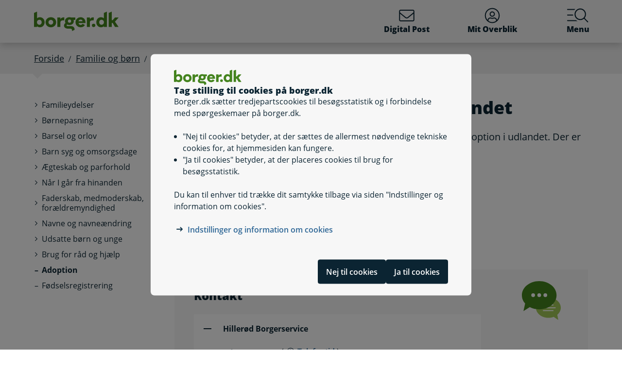

--- FILE ---
content_type: text/html; charset=utf-8
request_url: https://www.borger.dk/Handlingsside?selfserviceId=9059b2f0-ff48-4baf-afe1-8627b1b0f56e&kommunekode=219&cookieSupport=true
body_size: 70341
content:




<!DOCTYPE html>
<html lang="da">
<head>
    <meta charset="utf-8" />
    <meta http-equiv="X-UA-Compatible" content="IE=edge" />
    <meta name="viewport" content="width=device-width, initial-scale=1" />
    <!-- The above 3 meta tags *must* come first in the head; any other head content must come *after* these tags -->
    
    <link rel="apple-touch-icon" sizes="76x76" href="/dist/img/apple-touch-icon-76x76.png" />
    <link rel="apple-touch-icon" sizes="120x120" href="/dist/img/apple-touch-icon-120x120.png" />
    <link rel="apple-touch-icon" sizes="152x152" href="/dist/img/apple-touch-icon-152x152.png" />
    <link rel="shortcut icon" href="/-/media/Borger/Favicon/b_fav.ico" type="image/vnd.microsoft.icon" />


    
    <link rel="stylesheet" href="/dist/style/app.css?b611a986c68a58a1f742" />

    
<meta name="google-site-verification" content="1do5mR8Vi-7MB5aTVd0N3CuP4IiHw7SevSmKY_F0qso" />
<style>
/* CSS for handling Siteimprove feedback module */
.sz-feedback-toggle-button-icon {display: none !important;}
.sz-feedback-toggle-button-text {padding: 6px !important; margin-left: 0px !important; padding: 0px !important;}
.sz-feedback-toggle-button-text.sz-feedback-main-font-style {margin-left: 0px !important;}

/* fix 457 subbanner i mobilvisning*/

.subheader__username {
   display: inline-block;
}
.mit-overblik .subheader__username {
   display: none;
   @media (min-width: 768px) {
      display: inline-block;
   }
}
</style> 
    


    

    
    <!--#region Metadata-->
     
    

    <meta property="borgerdkform" content="Adoption og bortadoption" />
    <meta name="keywords" content="Adoptionsorlov" />
<meta name="ROBOTS" content="INDEX, FOLLOW" />
    <meta name="description" content="Blanketten udfyldes ved afhentning af barnet i forbindelse med adoption i udlandet. Der er ret til op til 8 ugers frav&#230;r med l&#248;n f&#248;r modtagelsen af barnet." />
    <link rel="canonical" href="https://www.borger.dk/Handlingsside?selfserviceId=9059b2f0-ff48-4baf-afe1-8627b1b0f56e" />


    <!--#endregion Metadata-->

    <meta name="format-detection" content="telephone=no">

    <title>

Anmeld afhentning af barn i udlandet
</title> 
</head>
<body >
    <div id="modalboks" role="dialog" aria-modal="true" aria-label="modal dialog" class="dialog js-dialog"></div>
    <script src="/borgerscripts/borger-top.js?371857150" defer=""></script> 

    
<!-- DisplayTime {2026-01-26 05:54:26} -->
<!-- Destination {SCD13} -->
<!-- CorrelationId {74b9a0b3-636b-5071-9dc5-d08c037e7e04} -->
    
    


<!-- #region Master.cshtml -->



<div data-nosnippet class="cookiebanner js-cookiebanner" role="dialog" aria-modal="true" aria-labelledby="cookiebanner-title" tabindex="-1">
    <div class="cookiebanner__content">
        <div class="cookiebanner__header">
            <img src="/-/media/Borger/Logo/2018/borger_dk_normal.svg" class="cookiebanner__logo" aria-hidden="true">
            <h2 class="cookiebanner__title" id="cookiebanner-title">
                Tag stilling til cookies p&#229; borger.dk
            </h2>
        </div>
        <div class="cookiebanner__description">
<p>Borger.dk s&aelig;tter tredjepartscookies til bes&oslash;gsstatistik og i forbindelse med sp&oslash;rgeskemaer p&aring; borger.dk.</p>
<ul>
    <li>"Nej til cookies" betyder, at der s&aelig;ttes de allermest n&oslash;dvendige tekniske cookies for, at hjemmesiden kan fungere.</li>
    <li>"Ja til cookies" betyder, at der placeres cookies til brug for bes&oslash;gsstatistik.</li>
</ul>
<p>Du kan til enhver tid tr&aelig;kke dit samtykke tilbage via siden "Indstillinger og information om cookies".</p>            <div class="cookiebanner__links">
<ul class="list--links">
    <li><a href="/Om-borger-dk/Jura-cookies-og-tilgaengelighed/beskyttelse-af-personoplysninger/Cookies" title="Artikel på borger.dk om anvendelse af personoplysninger og cookies">Indstillinger og information om cookies</a></li>
</ul>            </div>
        </div>
        <div class="cookiebanner__scroll-gradient"></div>
    </div>
    <div class="cookiebanner__bottom">
        <div class="cookiebanner__buttons">
<form action="/bdkRouting/CookieBanner/RejectCookies" class="cookiebanner__button-wrapper" method="post">                <button type="submit" class="btn btn-blue-dark cookiebanner__button" id="RejectCookieLawButton">
                    Nej til cookies
                </button>
</form>            <form action="/bdkRouting/CookieBanner/AcceptCookies" class="cookiebanner__button-wrapper" method="post">                <button type="submit" class="btn btn-blue-dark cookiebanner__button" id="AcceptCookieLawButton">
                    Ja til cookies
                </button>
</form>        </div>
    </div>
</div>
<div class="dialog-backdrop"></div> 

<!-- #region Borger.dk Banner -->




<!-- headerNav -->
<nav class="navbar navbar-expand js-header mainnavbarcontainer  ">
    <div id="banner" tabindex="-1" class="container h-100">
        <!-- quickactions -->
        


<nav class="jump js-jump" aria-label="Indhold" title="Indhold">
    <ul class="list-unstyled">


<li>
    <a href="#alertComponent" aria-label="G&#229; til driftsmeddelelse" title="G&#229; til driftsmeddelelse">
        <span>G&#229; til driftsmeddelelse</span>
    </a>
</li>

<li>
    <a href="#main" aria-label="G&#229; til sidens indhold" title="G&#229; til sidens indhold">
        <span>G&#229; til sidens indhold</span>
    </a>
</li>    </ul>
</nav>
        <!-- header-logo -->
        


<a class="navbar-brand " href="/">
    <img src="/-/media/Borger/Logo/2018/borger_dk_normal.svg" class="d-flex logo-large logo-print" alt="borger.dk logo">
    <img src="/-/media/Borger/Logo/2018/borger_dk_mobillogo.svg" class="logo-small logo-print-small d-none" alt="borger.dk logo">
    <img src="/-/media/Borger/Logo/2018/borger_dk_normal.svg" class="logo-large d-none d-md-block" alt="borger.dk logo">
    <img src="/-/media/Borger/Logo/2018/borger_dk_mobillogo.svg" class="logo-small d-md-none" alt="borger.dk logo">
        <span class="d-block d-md-none navbar-brand__text">borger.dk</span>

</a>


        <div class="main-nav-container justify-content-end">
            <!-- header-buttons -->
                <ul class="navbar-nav">
                    


<!-- #region Button 1 -->
    <li class="nav-item js-topbar-button" data-method="post" data-tokenId="" data-apiurl="/api/tokenvalues/single" data-accessibilitytext="(u)l&#230;ste besked(er)" data-timeout="10000"  title = "L&#230;s og send sikker Digital Post" >
        <a class="nav-link" href="https://post.borger.dk">
            <svg class="icon-svg"
     aria-hidden="true"
     focusable="false"
     
     >
        <use xlink:href="/dist/img/all-svg-icons.svg?1132ee55975af5c6b38cd24cdbfea5d9#envelope-light"></use>
</svg>
            Digital Post
            <span class="js-topbar-button-serviceplaceholder"></span>
        </a>
    </li>
<!-- #endregion -->
<!-- #region Button 2-->
    <li class="nav-item js-topbar-button" data-method="post" data-tokenId="" data-apiurl="/api/tokenvalues/single" data-accessibilitytext="" data-timeout="10000" >
        <a class="nav-link " href="/mitoverblik">
            <svg class="icon-svg"
     aria-hidden="true"
     focusable="false"
     
     >
        <use xlink:href="/dist/img/all-svg-icons.svg?1132ee55975af5c6b38cd24cdbfea5d9#user-circle-light"></use>
</svg>
            Mit Overblik
            <span class="js-topbar-button-serviceplaceholder"></span>
        </a>
    </li>
<!-- #endregion -->
                    <li class="nav-item js-header-menu-open">
                        <a class="nav-link" href="#" id="openSearchbox" aria-label="Menu med hovedemner p&#229; borger.dk">
<svg class="icon-svg"
     aria-hidden="true"
     focusable="false"
     
     >
        <use xlink:href="/dist/img/all-svg-icons.svg?1132ee55975af5c6b38cd24cdbfea5d9#bgdk-menu-icon"></use>
</svg>                            Menu
                        </a>
                    </li>
                </ul>
        </div>
    </div>
</nav>

<nav class="header-menu  js-header-menu" aria-labelledby="BannerMenuHeader">
    <div class="header-menu__header">
        <h2 tabindex="-1" id="BannerMenuHeader">Menu | borger.dk</h2>
        <button class="btn-no-styling btn-close js-header-menu-close" data-dismiss="modal" aria-label="Luk menu" type="button">
            <svg class="icon-svg icon-close"
     aria-hidden="true"
     focusable="false"
     
     >
        <use xlink:href="/dist/img/all-svg-icons.svg?1132ee55975af5c6b38cd24cdbfea5d9#close"></use>
</svg>
            Luk
        </button>
    </div>
    <div class="header-menu__content">
        



<div class="header-menu__search">
    



<form class="search__form search-atom js-typeahead-search js-searchbox "
      action="/Soeg?k="
      data-endpoint="/api/search"
      data-method="post"
      data-timeout="3000"
      data-debounce-time="300"
      data-placeholder="Søg på borger.dk"
      data-portal-id="ecfef56c-98e7-42f9-9e22-37d9268009ad"
      data-keyword-query-param-name="k"
      data-keyword=""
      data-validation-text-required="Udfyld søgefeltet"
      data-text-search-suggestion="Søg på {0}"
      data-status-assistive-hint="N&#229;r autocomplete resultater er tilg&#230;ngelige kan op og ned knapper anvendes til at se og v&#230;lge."
      data-status-search-results-many="{0} s&#248;geresultater"
      data-status-search-results-one="{0} s&#248;geresultat"
      data-status-search-results-none="Ingen s&#248;geresultater"
      data-status-query-too-short="Indtast {0} eller flere tegn for at se resultater."
      role="search"
>
    <label class="autocomplete-label" for="searchTextBox-934c2ec2-96a1-49e9-a0ae-5c42e258dc7c">
        Søg på borger.dk
        <input class="search-atom__input-area js-search-text-box" id="searchTextBox-934c2ec2-96a1-49e9-a0ae-5c42e258dc7c" placeholder="Søg på borger.dk">
    </label>
    <div class="search-atom__input-area js-search-autocomplete-container">
    </div>
    <button class="search-atom__btn" type="submit">
        <svg class="icon-svg search-atom__btn-icon"
     aria-hidden="true"
     focusable="false"
     
     >
        <use xlink:href="/dist/img/all-svg-icons.svg?1132ee55975af5c6b38cd24cdbfea5d9#search-atom-icon"></use>
</svg>
        <span class="sr-only">Søg</span>
    </button>
</form>
</div>
<div class="row header-menu__topic-header">
    <div class="col-12">
        <h3>Alle emner</h3>
    </div>
</div>
<ul class="row header-menu__link-list">
            <li class="col-12 col-lg-4 col-sm-6 header-menu__link-list__item">
                <a href="/familie-og-boern" class="header-menu__link">
                        <img class="header-menu__link-icon" src="/-/media/spritemaps/EmnerSpritemap.svg#Familie" alt="" />
                    <span class="header-menu__link-text">
                        Familie og b&#248;rn
                    </span>
                </a>
            </li>
            <li class="col-12 col-lg-4 col-sm-6 header-menu__link-list__item">
                <a href="/skole-og-uddannelse" class="header-menu__link">
                        <img class="header-menu__link-icon" src="/-/media/spritemaps/EmnerSpritemap.svg#Skole" alt="" />
                    <span class="header-menu__link-text">
                        Skole og uddannelse
                    </span>
                </a>
            </li>
            <li class="col-12 col-lg-4 col-sm-6 header-menu__link-list__item">
                <a href="/sundhed-og-sygdom" class="header-menu__link">
                        <img class="header-menu__link-icon" src="/-/media/spritemaps/EmnerSpritemap.svg#Sundhed" alt="" />
                    <span class="header-menu__link-text">
                        Sundhed og sygdom
                    </span>
                </a>
            </li>
            <li class="col-12 col-lg-4 col-sm-6 header-menu__link-list__item">
                <a href="/internet-og-sikkerhed" class="header-menu__link">
                        <img class="header-menu__link-icon" src="/-/media/spritemaps/EmnerSpritemap.svg#Internet" alt="" />
                    <span class="header-menu__link-text">
                        Internet og sikkerhed
                    </span>
                </a>
            </li>
            <li class="col-12 col-lg-4 col-sm-6 header-menu__link-list__item">
                <a href="/pension-og-efterloen" class="header-menu__link">
                        <img class="header-menu__link-icon" src="/-/media/spritemaps/EmnerSpritemap.svg#Pension_og_efterlon" alt="" />
                    <span class="header-menu__link-text">
                        Pension og efterl&#248;n
                    </span>
                </a>
            </li>
            <li class="col-12 col-lg-4 col-sm-6 header-menu__link-list__item">
                <a href="/handicap" class="header-menu__link">
                        <img class="header-menu__link-icon" src="/-/media/spritemaps/EmnerSpritemap.svg#Handicap" alt="" />
                    <span class="header-menu__link-text">
                        Handicap
                    </span>
                </a>
            </li>
            <li class="col-12 col-lg-4 col-sm-6 header-menu__link-list__item">
                <a href="/arbejde-dagpenge-ferie" class="header-menu__link">
                        <img class="header-menu__link-icon" src="/-/media/spritemaps/EmnerSpritemap.svg#Arbejde" alt="" />
                    <span class="header-menu__link-text">
                        Arbejde, dagpenge, ferie
                    </span>
                </a>
            </li>
            <li class="col-12 col-lg-4 col-sm-6 header-menu__link-list__item">
                <a href="/oekonomi-skat-su" class="header-menu__link">
                        <img class="header-menu__link-icon" src="/-/media/spritemaps/EmnerSpritemap.svg#Okonomi" alt="" />
                    <span class="header-menu__link-text">
                        &#216;konomi, skat, SU
                    </span>
                </a>
            </li>
            <li class="col-12 col-lg-4 col-sm-6 header-menu__link-list__item">
                <a href="/aeldre" class="header-menu__link">
                        <img class="header-menu__link-icon" src="/-/media/spritemaps/EmnerSpritemap.svg#Aeldre" alt="" />
                    <span class="header-menu__link-text">
                        &#198;ldre
                    </span>
                </a>
            </li>
            <li class="col-12 col-lg-4 col-sm-6 header-menu__link-list__item">
                <a href="/bolig-og-flytning" class="header-menu__link">
                        <img class="header-menu__link-icon" src="/-/media/spritemaps/EmnerSpritemap.svg#Bolig_flytning" alt="" />
                    <span class="header-menu__link-text">
                        Bolig og flytning
                    </span>
                </a>
            </li>
            <li class="col-12 col-lg-4 col-sm-6 header-menu__link-list__item">
                <a href="/miljoe-og-energi" class="header-menu__link">
                        <img class="header-menu__link-icon" src="/-/media/spritemaps/EmnerSpritemap.svg#Miljo_energi" alt="" />
                    <span class="header-menu__link-text">
                        Milj&#248; og energi
                    </span>
                </a>
            </li>
            <li class="col-12 col-lg-4 col-sm-6 header-menu__link-list__item">
                <a href="/transport-trafik-rejser" class="header-menu__link">
                        <img class="header-menu__link-icon" src="/-/media/spritemaps/EmnerSpritemap.svg#Trafik" alt="" />
                    <span class="header-menu__link-text">
                        Transport, trafik, rejser
                    </span>
                </a>
            </li>
            <li class="col-12 col-lg-4 col-sm-6 header-menu__link-list__item">
                <a href="/danskere-i-udlandet" class="header-menu__link">
                        <img class="header-menu__link-icon" src="/-/media/spritemaps/EmnerSpritemap.svg#Danskere_udlandet" alt="" />
                    <span class="header-menu__link-text">
                        Danskere i udlandet
                    </span>
                </a>
            </li>
            <li class="col-12 col-lg-4 col-sm-6 header-menu__link-list__item">
                <a href="/udlaendinge-i-danmark" class="header-menu__link">
                        <img class="header-menu__link-icon" src="/-/media/spritemaps/EmnerSpritemap.svg#Udlaendige_i_danmark" alt="" />
                    <span class="header-menu__link-text">
                        Udl&#230;ndinge i Danmark
                    </span>
                </a>
            </li>
            <li class="col-12 col-lg-4 col-sm-6 header-menu__link-list__item">
                <a href="/samfund-og-rettigheder" class="header-menu__link">
                        <img class="header-menu__link-icon" src="/-/media/spritemaps/EmnerSpritemap.svg#Samfund" alt="" />
                    <span class="header-menu__link-text">
                        Samfund og rettigheder
                    </span>
                </a>
            </li>
            <li class="col-12 col-lg-4 col-sm-6 header-menu__link-list__item">
                <a href="/politi-retsvaesen-forsvar" class="header-menu__link">
                        <img class="header-menu__link-icon" src="/-/media/spritemaps/EmnerSpritemap.svg#Politi_retsvaesen_forsvar" alt="" />
                    <span class="header-menu__link-text">
                        Politi, retsv&#230;sen, forsvar
                    </span>
                </a>
            </li>
            <li class="col-12 col-lg-4 col-sm-6 header-menu__link-list__item">
                <a href="/kultur-og-fritid" class="header-menu__link">
                        <img class="header-menu__link-icon" src="/-/media/spritemaps/EmnerSpritemap.svg#Kultur_fritid" alt="" />
                    <span class="header-menu__link-text">
                        Kultur og fritid
                    </span>
                </a>
            </li>
</ul>

    </div>
</nav>
<div class="header-menu__overlay js-header-menu-overlay d-print-none">
</div>
<!-- #endregion Borger.dk Banner -->

<!-- #region OperatingInformation content -->




<!-- #endregion OperatingInformation content -->


    

<nav aria-label="Br&#248;dkrumme" class="breadcrumb-wrapper d-none d-lg-block">
    <div class="container">
        <ol class="breadcrumb">

                        <li class="breadcrumb-item">

<a href="/">
    Forside
</a></li>
                        <li class="breadcrumb-item">

<a href="/familie-og-boern">
    Familie og b&#248;rn
</a></li>
                        <li class="breadcrumb-item">

<a href="/familie-og-boern/Adoption">
    Adoption
</a></li>
                        <li class="breadcrumb-item active" aria-current="page">Anmeld afhentning af barn i udlandet</li>

        </ol>
    </div>
</nav> 


<!-- #region Main content -->
<div class="container container-main flex-fill">
    <div id="top-anchor"></div>
    <!-- #region Page content-->

    <div>
        




<div class="row no-gutters-sm">
    <div class="col-12 col-lg-3">
        



<nav aria-label="Emner">
    <!-- MENU FOR MOBILE DEVICES - START -->
    <div class="btn-group d-lg-none breadcrumb-menu">
        <button class="btn btn-secondary breadcrumb-menu__btn-menu collapsed" type="button" data-toggle="collapse" data-target="#leftmenu" aria-expanded="false" aria-controls="leftmenu">
            <span class="chevron" aria-hidden="true" id="left-menu-icon">
                <svg class="icon-svg"
     aria-hidden="true"
     focusable="false"
     
     >
        <use xlink:href="/dist/img/all-svg-icons.svg?1132ee55975af5c6b38cd24cdbfea5d9#chevron-down-regular"></use>
</svg>
            </span>
            <span>
                Alt om familie og b&#248;rn
            </span>
        </button>
        <a class="btn btn-grey breadcrumb-menu__btn-back" href="/">Forside</a>
    </div>
    <!-- MENU FOR MOBILE DEVICES - START -->
    <!-- MENU FOR DESKTOPS - START -->
    <div id="leftmenu" class="collapse d-lg-block">
        <div class="p-4 p-lg-0">
            <ul class="nav d-lg-none">
                <li class="nav-item">
                    <a class="nav-link nav-link--topic" href="/familie-og-boern">
                        <span>Familie og b&#248;rn</span>
                    </a>
                </li>
            </ul>



<ul class="nav collapse show" id="collapse-d888d534-906e-4ef9-bbd1-29bbb38698df">
        <li class="nav-item">
                    <a href="/familie-og-boern/Familieydelser-oversigt" class="nav-link nav-link--folder collapsed">
                        <span>Familieydelser</span>
                    </a>



<ul class="nav collapse pl-4" id="collapse-e55879a8-b1ac-49f1-a7a3-518552106431">
        <li class="nav-item">
                <a href="/familie-og-boern/Familieydelser-oversigt/Boerne-ungeydelse" class="nav-link"
                   >
                   <span>Børne- og ungeydelse</span>
                </a>
        </li>
        <li class="nav-item">
                <a href="/familie-og-boern/Familieydelser-oversigt/boernetilskud" class="nav-link"
                   >
                   <span>Børnetilskud</span>
                </a>
        </li>
        <li class="nav-item">
                <a href="/familie-og-boern/Familieydelser-oversigt/Boernebidrag" class="nav-link"
                   >
                   <span>Børnebidrag</span>
                </a>
        </li>
        <li class="nav-item">
                <a href="/familie-og-boern/Familieydelser-oversigt/bidrag-ved-foedsel-og-navngivning" class="nav-link"
                   >
                   <span>Bidrag ved fødsel og navngivning</span>
                </a>
        </li>
        <li class="nav-item">
                <a href="/familie-og-boern/Familieydelser-oversigt/konfirmations--og-beklaedningsbidrag" class="nav-link"
                   >
                   <span>Konfirmations- og beklædningsbidrag</span>
                </a>
        </li>
        <li class="nav-item">
                <a href="/familie-og-boern/Familieydelser-oversigt/uddannelsesbidrag" class="nav-link"
                   >
                   <span>Uddannelsesbidrag</span>
                </a>
        </li>
        <li class="nav-item">
                <a href="/familie-og-boern/Familieydelser-oversigt/Aegtefaellebidrag" class="nav-link"
                   >
                   <span>Ægtefællebidrag</span>
                </a>
        </li>
</ul>        </li>
        <li class="nav-item">
                    <a href="#" data-target="#collapse-6b65be78-4879-41dd-9a11-a34b5e1e0bdc" class="nav-link nav-link--folder collapsed" data-toggle="collapse" role="button"
                       
                       aria-expanded="false" aria-controls="collapse-6b65be78-4879-41dd-9a11-a34b5e1e0bdc">
                        <span>Børnepasning</span>
                    </a>



<ul class="nav collapse pl-4" id="collapse-6b65be78-4879-41dd-9a11-a34b5e1e0bdc">
        <li class="nav-item">
                <a href="/familie-og-boern/Boernepasning/Dagpleje-vuggestue-boernehave-og-privat-pasning" class="nav-link"
                   >
                   <span>Dagpleje og daginstitutioner</span>
                </a>
        </li>
        <li class="nav-item">
                <a href="/familie-og-boern/Boernepasning/Regler-for-dagtilbud" class="nav-link"
                   >
                   <span>Regler for dagtilbud</span>
                </a>
        </li>
        <li class="nav-item">
                <a href="/familie-og-boern/Boernepasning/Oekonomisk-fripladstilskud-soeskendetilskud-og-andre-tilskud" class="nav-link"
                   >
                   <span>Økonomisk fripladstilskud, søskendetilskud og andre tilskud</span>
                </a>
        </li>
        <li class="nav-item">
                <a href="/familie-og-boern/Boernepasning/Skolefritidsordning-og-fritidshjem" class="nav-link"
                   >
                   <span>Fritidsordninger og fritidshjem</span>
                </a>
        </li>
        <li class="nav-item">
                <a href="/familie-og-boern/Boernepasning/Fritids-og-ungdomsklubber" class="nav-link"
                   >
                   <span>Fritids- og ungdomsklubber</span>
                </a>
        </li>
</ul>        </li>
        <li class="nav-item">
                    <a href="/familie-og-boern/barsel-oversigt" class="nav-link nav-link--folder collapsed">
                        <span>Barsel og orlov</span>
                    </a>



<ul class="nav collapse pl-4" id="collapse-fd152bc5-1899-4355-9ef9-9eea7474f085">
        <li class="nav-item">
                    <a href="#" data-target="#collapse-51fa6fb9-b0ca-4180-af0b-76109806c1aa" class="nav-link nav-link--folder collapsed" data-toggle="collapse" role="button"
                       
                       aria-expanded="false" aria-controls="collapse-51fa6fb9-b0ca-4180-af0b-76109806c1aa">
                        <span>Lønmodtager på barsel</span>
                    </a>



<ul class="nav collapse pl-4" id="collapse-51fa6fb9-b0ca-4180-af0b-76109806c1aa">
        <li class="nav-item">
                <a href="/familie-og-boern/barsel-oversigt/barsel-loenmodtagere/barsel-loenmodtagere-ny-orlovsmodel" class="nav-link"
                   >
                   <span>Barn født den 2. august 2022 eller senere</span>
                </a>
        </li>
        <li class="nav-item">
                <a href="/familie-og-boern/barsel-oversigt/barsel-loenmodtagere/Barsel-loenmodtagere" class="nav-link"
                   >
                   <span>Barn født før den 2. august 2022</span>
                </a>
        </li>
</ul>        </li>
        <li class="nav-item">
                    <a href="#" data-target="#collapse-bb2e0e5e-7cd5-4a51-a162-b20f4c5b1c68" class="nav-link nav-link--folder collapsed" data-toggle="collapse" role="button"
                       
                       aria-expanded="false" aria-controls="collapse-bb2e0e5e-7cd5-4a51-a162-b20f4c5b1c68">
                        <span>Ledig på barsel</span>
                    </a>



<ul class="nav collapse pl-4" id="collapse-bb2e0e5e-7cd5-4a51-a162-b20f4c5b1c68">
        <li class="nav-item">
                <a href="/familie-og-boern/barsel-oversigt/barsel-ledige/barsel-ledige-ny-orlovsmodel" class="nav-link"
                   >
                   <span>Barn født den 2. august 2022 eller senere</span>
                </a>
        </li>
        <li class="nav-item">
                <a href="/familie-og-boern/barsel-oversigt/barsel-ledige/Barsel-ledige" class="nav-link"
                   >
                   <span>Barn født før den 2. august 2022</span>
                </a>
        </li>
</ul>        </li>
        <li class="nav-item">
                    <a href="#" data-target="#collapse-226719db-03d6-4eba-9bdd-ae646496067c" class="nav-link nav-link--folder collapsed" data-toggle="collapse" role="button"
                       
                       aria-expanded="false" aria-controls="collapse-226719db-03d6-4eba-9bdd-ae646496067c">
                        <span>Selvstændig på barsel</span>
                    </a>



<ul class="nav collapse pl-4" id="collapse-226719db-03d6-4eba-9bdd-ae646496067c">
        <li class="nav-item">
                <a href="/familie-og-boern/barsel-oversigt/barsel-selvstaendige/barsel-selvstaendige-ny-orlovsmodel" class="nav-link"
                   >
                   <span>Barn født den 2. august 2022 eller senere</span>
                </a>
        </li>
        <li class="nav-item">
                <a href="/familie-og-boern/barsel-oversigt/barsel-selvstaendige/Barsel-selvstaendige" class="nav-link"
                   >
                   <span>Barn født før den 2. august 2022</span>
                </a>
        </li>
</ul>        </li>
        <li class="nav-item">
                    <a href="#" data-target="#collapse-d265cc3b-d7db-4939-8ed8-7799525bdbc2" class="nav-link nav-link--folder collapsed" data-toggle="collapse" role="button"
                       
                       aria-expanded="false" aria-controls="collapse-d265cc3b-d7db-4939-8ed8-7799525bdbc2">
                        <span>Studerende og nyuddannet på barsel</span>
                    </a>



<ul class="nav collapse pl-4" id="collapse-d265cc3b-d7db-4939-8ed8-7799525bdbc2">
        <li class="nav-item">
                <a href="/familie-og-boern/barsel-oversigt/barsel-studerende-job-nyuddannede/barsel-studerende-job-nyuddannede-ny-orlovsmodel" class="nav-link"
                   >
                   <span>Barn født den 2. august 2022 eller senere</span>
                </a>
        </li>
        <li class="nav-item">
                <a href="/familie-og-boern/barsel-oversigt/barsel-studerende-job-nyuddannede/Barsel-studerende-job-nyuddannede" class="nav-link"
                   >
                   <span>Barn født før den 2. august 2022</span>
                </a>
        </li>
</ul>        </li>
        <li class="nav-item">
                    <a href="#" data-target="#collapse-df28c3a7-091a-4c6d-a27e-0d5bc7105cca" class="nav-link nav-link--folder collapsed" data-toggle="collapse" role="button"
                       
                       aria-expanded="false" aria-controls="collapse-df28c3a7-091a-4c6d-a27e-0d5bc7105cca">
                        <span>Adoption og orlov</span>
                    </a>



<ul class="nav collapse pl-4" id="collapse-df28c3a7-091a-4c6d-a27e-0d5bc7105cca">
        <li class="nav-item">
                <a href="/familie-og-boern/barsel-oversigt/adoption-og-orlov/adoption-og-orlov-ny-orlovsmodel" class="nav-link"
                   >
                   <span>Barn modtaget den 2. august 2022 eller senere</span>
                </a>
        </li>
        <li class="nav-item">
                <a href="/familie-og-boern/barsel-oversigt/adoption-og-orlov/adoption-og-orlov" class="nav-link"
                   >
                   <span>Barn modtaget før den 2. august 2022</span>
                </a>
        </li>
        <li class="nav-item">
                <a href="/familie-og-boern/barsel-oversigt/adoption-og-orlov/stedbarnsadoption-gennemfoert-den-1--januar-2025-eller-senere" class="nav-link"
                   >
                   <span>Stedbarnsadoption af barn født den 1. januar 2025 eller senere</span>
                </a>
        </li>
</ul>        </li>
        <li class="nav-item">
                    <a href="#" data-target="#collapse-cc3b4c1f-18ca-41dc-be7e-b6b3be9f8e36" class="nav-link nav-link--folder collapsed" data-toggle="collapse" role="button"
                       
                       aria-expanded="false" aria-controls="collapse-cc3b4c1f-18ca-41dc-be7e-b6b3be9f8e36">
                        <span>Surrogasi og orlov</span>
                    </a>



<ul class="nav collapse pl-4" id="collapse-cc3b4c1f-18ca-41dc-be7e-b6b3be9f8e36">
        <li class="nav-item">
                <a href="/familie-og-boern/barsel-oversigt/surrogasi/surrogataftaler-fra-efter-den-1--januar-2025" class="nav-link"
                   >
                   <span>Surrogataftaler indgået den 1. januar 2025 eller senere</span>
                </a>
        </li>
        <li class="nav-item">
                <a href="/familie-og-boern/barsel-oversigt/surrogasi/surrogataftaler-fra-foer-den-1--januar-2025" class="nav-link"
                   >
                   <span>Surrogataftaler indgået før den 1. januar 2025</span>
                </a>
        </li>
</ul>        </li>
        <li class="nav-item">
                <a href="/familie-og-boern/barsel-oversigt/andet-paa-barsel" class="nav-link"
                   >
                   <span>Hvis du er andet</span>
                </a>
        </li>
        <li class="nav-item">
                <a href="/familie-og-boern/barsel-oversigt/hvis-du-er-social-foraelder" class="nav-link"
                   >
                   <span>Hvis du er social forælder</span>
                </a>
        </li>
        <li class="nav-item">
                <a href="/familie-og-boern/barsel-oversigt/hvis-du-er-naertstaaende-familiemedlem" class="nav-link"
                   >
                   <span>Hvis du er nærtstående familiemedlem</span>
                </a>
        </li>
        <li class="nav-item">
                <a href="/familie-og-boern/barsel-oversigt/sorgorlov" class="nav-link"
                   >
                   <span>Sorgorlov</span>
                </a>
        </li>
</ul>        </li>
        <li class="nav-item">
                    <a href="#" data-target="#collapse-fe8ab708-74fd-4080-ba93-14cbfd937bbf" class="nav-link nav-link--folder collapsed" data-toggle="collapse" role="button"
                       
                       aria-expanded="false" aria-controls="collapse-fe8ab708-74fd-4080-ba93-14cbfd937bbf">
                        <span>Barn syg og omsorgsdage</span>
                    </a>



<ul class="nav collapse pl-4" id="collapse-fe8ab708-74fd-4080-ba93-14cbfd937bbf">
        <li class="nav-item">
                <a href="/familie-og-boern/Barn-syg-og-omsorgsdage/Barn-syg-og-fravaer" class="nav-link"
                   >
                   <span>Barn syg og fravær</span>
                </a>
        </li>
        <li class="nav-item">
                <a href="/familie-og-boern/Barn-syg-og-omsorgsdage/Pasning-alvorligt-syge-boern" class="nav-link"
                   >
                   <span>Dagpenge ved pasning af alvorligt syge børn</span>
                </a>
        </li>
        <li class="nav-item">
                <a href="/familie-og-boern/Barn-syg-og-omsorgsdage/Orlov-til-pasning-af-syge-og-doeende-paaroerende" class="nav-link"
                   >
                   <span>Få plejevederlag, når du passer en døende</span>
                </a>
        </li>
        <li class="nav-item">
                <a href="/familie-og-boern/Barn-syg-og-omsorgsdage/omsorgsorlov" class="nav-link"
                   >
                   <span>Omsorgsorlov</span>
                </a>
        </li>
</ul>        </li>
        <li class="nav-item">
                    <a href="#" data-target="#collapse-ac294d97-102d-49f8-86a1-b6767afbf2fb" class="nav-link nav-link--folder collapsed" data-toggle="collapse" role="button"
                       
                       aria-expanded="false" aria-controls="collapse-ac294d97-102d-49f8-86a1-b6767afbf2fb">
                        <span>Ægteskab og parforhold</span>
                    </a>



<ul class="nav collapse pl-4" id="collapse-ac294d97-102d-49f8-86a1-b6767afbf2fb">
        <li class="nav-item">
                <a href="/familie-og-boern/Aegteskab-og-parforhold/betingelser-for-aegteskab" class="nav-link"
                   >
                   <span>Betingelser for ægteskab</span>
                </a>
        </li>
        <li class="nav-item">
                <a href="/familie-og-boern/Aegteskab-og-parforhold/Naar-I-vil-giftes" class="nav-link"
                   >
                   <span>Når I vil giftes</span>
                </a>
        </li>
        <li class="nav-item">
                <a href="/familie-og-boern/Aegteskab-og-parforhold/Registreret-partnerskab" class="nav-link"
                   >
                   <span>Registreret partnerskab</span>
                </a>
        </li>
        <li class="nav-item">
                <a href="/familie-og-boern/Aegteskab-og-parforhold/Aegteskab-registreret-partnerskab-og-pension" class="nav-link"
                   >
                   <span>Ægteskab og pension</span>
                </a>
        </li>
        <li class="nav-item">
                <a href="/familie-og-boern/Aegteskab-og-parforhold/Konfliktmaegling" class="nav-link"
                   >
                   <span>Konfliktmægling</span>
                </a>
        </li>
        <li class="nav-item">
                <a href="/familie-og-boern/Aegteskab-og-parforhold/Separation-og-skilsmisse" class="nav-link"
                   >
                   <span>Separation og skilsmisse</span>
                </a>
        </li>
</ul>        </li>
        <li class="nav-item">
                    <a href="/familie-og-boern/Skilsmisse-og-familiebrud" class="nav-link nav-link--folder collapsed">
                        <span>Når I går fra hinanden</span>
                    </a>



<ul class="nav collapse pl-4" id="collapse-90881e06-dce2-4a76-a3ab-5f141f541f4b">
        <li class="nav-item">
                <a href="/familie-og-boern/Skilsmisse-og-familiebrud/Boernesagkyndig-raadgivning" class="nav-link"
                   >
                   <span>Børnesagkyndig rådgivning</span>
                </a>
        </li>
        <li class="nav-item">
                <a href="/familie-og-boern/Skilsmisse-og-familiebrud/Hvis-dine-foraeldre-skal-skilles" class="nav-link"
                   >
                   <span>Hvis dine forældre skal skilles</span>
                </a>
        </li>
        <li class="nav-item">
                <a href="/familie-og-boern/Skilsmisse-og-familiebrud/Hvor-skal-barnet-bo" class="nav-link"
                   >
                   <span>Hvor skal barnet bo?</span>
                </a>
        </li>
        <li class="nav-item">
                <a href="/familie-og-boern/Skilsmisse-og-familiebrud/Konfliktmaegling" class="nav-link"
                   >
                   <span>Konfliktmægling</span>
                </a>
        </li>
        <li class="nav-item">
                <a href="/familie-og-boern/Skilsmisse-og-familiebrud/Skilsmisse-og-pension" class="nav-link"
                   >
                   <span>Skilsmisse og pension</span>
                </a>
        </li>
        <li class="nav-item">
                <a href="/familie-og-boern/Skilsmisse-og-familiebrud/Separation-og-skilsmisse" class="nav-link"
                   >
                   <span>Separation og skilsmisse</span>
                </a>
        </li>
        <li class="nav-item">
                <a href="/familie-og-boern/Skilsmisse-og-familiebrud/Samvaer" class="nav-link"
                   >
                   <span>Samvær</span>
                </a>
        </li>
        <li class="nav-item">
                <a href="/familie-og-boern/Skilsmisse-og-familiebrud/foraeldremyndighed" class="nav-link"
                   >
                   <span>Forældremyndighed</span>
                </a>
        </li>
        <li class="nav-item">
                <a href="/familie-og-boern/Skilsmisse-og-familiebrud/Boernebidrag" class="nav-link"
                   >
                   <span>Børnebidrag</span>
                </a>
        </li>
        <li class="nav-item">
                <a href="/familie-og-boern/Skilsmisse-og-familiebrud/bidrag-ved-foedsel-og-navngivning" class="nav-link"
                   >
                   <span>Bidrag ved fødsel og navngivning</span>
                </a>
        </li>
        <li class="nav-item">
                <a href="/familie-og-boern/Skilsmisse-og-familiebrud/konfirmations--og-beklaedningsbidrag" class="nav-link"
                   >
                   <span>Konfirmations- og beklædningsbidrag</span>
                </a>
        </li>
        <li class="nav-item">
                <a href="/familie-og-boern/Skilsmisse-og-familiebrud/uddannelsesbidrag" class="nav-link"
                   >
                   <span>Uddannelsesbidrag</span>
                </a>
        </li>
        <li class="nav-item">
                <a href="/familie-og-boern/Skilsmisse-og-familiebrud/Aegtefaellebidrag" class="nav-link"
                   >
                   <span>Ægtefællebidrag</span>
                </a>
        </li>
</ul>        </li>
        <li class="nav-item">
                    <a href="#" data-target="#collapse-f20608a1-11c9-407f-abb0-c678e16eada9" class="nav-link nav-link--folder collapsed" data-toggle="collapse" role="button"
                       
                       aria-expanded="false" aria-controls="collapse-f20608a1-11c9-407f-abb0-c678e16eada9">
                        <span>Faderskab, medmoderskab, forældremyndighed</span>
                    </a>



<ul class="nav collapse pl-4" id="collapse-f20608a1-11c9-407f-abb0-c678e16eada9">
        <li class="nav-item">
                <a href="/familie-og-boern/Faderskab-medmoderskab-foraeldremyndighed/faderskab-og-medmoderskab" class="nav-link"
                   >
                   <span>Faderskab og medmoderskab</span>
                </a>
        </li>
        <li class="nav-item">
                <a href="/familie-og-boern/Faderskab-medmoderskab-foraeldremyndighed/indsigelse-og-genoptagelse-af-sag-om-faderskab-eller-medmoderskab" class="nav-link"
                   >
                   <span>Indsigelse og genoptagelse af sag om faderskab eller medmoderskab</span>
                </a>
        </li>
        <li class="nav-item">
                <a href="/familie-og-boern/Faderskab-medmoderskab-foraeldremyndighed/foraeldremyndighed" class="nav-link"
                   >
                   <span>Forældremyndighed</span>
                </a>
        </li>
</ul>        </li>
        <li class="nav-item">
                    <a href="#" data-target="#collapse-4be83579-2554-4308-a42a-2a2a53f99335" class="nav-link nav-link--folder collapsed" data-toggle="collapse" role="button"
                       
                       aria-expanded="false" aria-controls="collapse-4be83579-2554-4308-a42a-2a2a53f99335">
                        <span>Navne og navneændring</span>
                    </a>



<ul class="nav collapse pl-4" id="collapse-4be83579-2554-4308-a42a-2a2a53f99335">
        <li class="nav-item">
                <a href="/familie-og-boern/Navne-og-navneaendring/Navneaendring" class="nav-link"
                   >
                   <span>Navneændring</span>
                </a>
        </li>
        <li class="nav-item">
                <a href="/familie-og-boern/Navne-og-navneaendring/navngivning" class="nav-link"
                   >
                   <span>Navngivning</span>
                </a>
        </li>
        <li class="nav-item">
                <a href="/familie-og-boern/Navne-og-navneaendring/Navneregler" class="nav-link"
                   >
                   <span>Navneregler</span>
                </a>
        </li>
        <li class="nav-item">
                <a href="/familie-og-boern/Navne-og-navneaendring/Attester" class="nav-link"
                   >
                   <span>Attester</span>
                </a>
        </li>
</ul>        </li>
        <li class="nav-item">
                    <a href="#" data-target="#collapse-8794592b-295a-4077-97c4-9fbf0cda1204" class="nav-link nav-link--folder collapsed" data-toggle="collapse" role="button"
                       
                       aria-expanded="false" aria-controls="collapse-8794592b-295a-4077-97c4-9fbf0cda1204">
                        <span>Udsatte børn og unge</span>
                    </a>



<ul class="nav collapse pl-4" id="collapse-8794592b-295a-4077-97c4-9fbf0cda1204">
        <li class="nav-item">
                <a href="/familie-og-boern/Udsatte-boern-og-unge/boern-med-handicap" class="nav-link"
                   >
                   <span>Børn med handicap</span>
                </a>
        </li>
        <li class="nav-item">
                <a href="/familie-og-boern/Udsatte-boern-og-unge/Stoette-til-boern-og-unge-med-saerlige-behov" class="nav-link"
                   >
                   <span>Støtte til udsatte børn og unge</span>
                </a>
        </li>
        <li class="nav-item">
                <a href="/familie-og-boern/Udsatte-boern-og-unge/Boern-i-mistrivsel" class="nav-link"
                   >
                   <span>Børn i mistrivsel</span>
                </a>
        </li>
        <li class="nav-item">
                <a href="/familie-og-boern/Udsatte-boern-og-unge/Anbringelse-af-boern-og-unge-uden-for-hjemmet" class="nav-link"
                   >
                   <span>Anbringelse af børn og unge uden for hjemmet</span>
                </a>
        </li>
        <li class="nav-item">
                <a href="/familie-og-boern/Udsatte-boern-og-unge/Familieplejer" class="nav-link"
                   >
                   <span>Godkendelse som plejefamilie</span>
                </a>
        </li>
</ul>        </li>
        <li class="nav-item">
                    <a href="#" data-target="#collapse-17aff8fb-e548-4300-b25e-2a03ce44a7c5" class="nav-link nav-link--folder collapsed" data-toggle="collapse" role="button"
                       
                       aria-expanded="false" aria-controls="collapse-17aff8fb-e548-4300-b25e-2a03ce44a7c5">
                        <span>Brug for råd og hjælp</span>
                    </a>



<ul class="nav collapse pl-4" id="collapse-17aff8fb-e548-4300-b25e-2a03ce44a7c5">
        <li class="nav-item">
                <a href="/familie-og-boern/Brug-for-raad-og-hjaelp/Familieraadgivning-og-akut-hjaelp" class="nav-link"
                   >
                   <span>Familierådgivning og akut hjælp</span>
                </a>
        </li>
        <li class="nav-item">
                <a href="/familie-og-boern/Brug-for-raad-og-hjaelp/Konfliktmaegling" class="nav-link"
                   >
                   <span>Konfliktmægling</span>
                </a>
        </li>
</ul>        </li>
        <li class="nav-item">
                <a href="/familie-og-boern/Adoption" class="nav-link active"
                   aria-current="page">
                   <span>Adoption</span>
                </a>
        </li>
        <li class="nav-item">
                <a href="/familie-og-boern/foedselsregistrering" class="nav-link"
                   >
                   <span>Fødselsregistrering</span>
                </a>
        </li>
</ul>
        </div>
    </div>
    <!-- MENU FOR DESKTOPS - END -->
</nav> 
    </div>
    <div id="main" tabindex="-1" role="main" class="col-12 col-lg-9 js-jumptarget" aria-label="Sideindhold">
        <div class="container-content">
            


<header class="page-title">
    <h1>

Anmeld afhentning af barn i udlandet
</h1>
</header>
                <div class="container-content-sm-padding">
                    <div class="row no-gutters-sm">
                        <div class="col-12">
                            


<div class="lead mb-4 mb-md-6 selfservice-description">
    <p>Blanketten udfyldes ved afhentning af barnet i forbindelse med adoption i udlandet. Der er ret til op til 8 ugers fravær med løn før modtagelsen af barnet.</p>
</div>







<div class="js-actionDeviceInformation d-none"
     data-okButton="Forts&#230;t"
     data-cancelButton="Fortryd"
     data-title="Information"
     data-criticalMessage="Denne l&#248;sning virker ikke p&#229; mobil eller tablet. Brug en computer i stedet."
     data-mobileSuitabilityMessage=""
     data-mobileSuitabilityPhone="-1"
     data-mobileSuitabilityTablet="-1">
</div>

    <div class="action-button component-margin-large js-self-service-visibility-toggle-on-device-detection">
        <a href="https://selvbetjening.egki.dk/219/PA115?displaystyle=borgerdk&amp;logintype=unknown" role="button" class="btn btn-lg btn-primary disabledUntilMunicipalityChosen" data-behaviour="link" target="_blank">
            Videre
        </a>
    </div>


<div class="wellbox component-margin municipality-webpart well-white no-padding no-border bg-white" role='complementary' aria-label='Vælg kommune'>
    
    
    


<div class="municipality-selector d-flex h-100 municipality-selector--simple">
    <div class="municipality-selector__text-col">






<form action="/bdkRouting/MunicipalitySelectorActionPage/SetMunicipality" id="municipalitySelector" method="post">

<div class="js-municipality-selector">
    <label for="municipalitySelect" class="sr-only font-weight-semi-bold">
        V&#230;lg kommune
    </label>
    <div class="d-flex">
        <select class="form-control" id="municipalitySelect" name="municipalitySelect">
                <option value="000"   >V&#230;lg kommune</option>
                <option value="165"   >Albertslund</option>
                <option value="201"   >Aller&#248;d</option>
                <option value="420"   >Assens</option>
                <option value="151"   >Ballerup</option>
                <option value="530"   >Billund</option>
                <option value="400"   >Bornholm</option>
                <option value="153"   >Br&#248;ndby</option>
                <option value="810"   >Br&#248;nderslev</option>
                <option value="155"   >Drag&#248;r</option>
                <option value="240"   >Egedal</option>
                <option value="561"   >Esbjerg</option>
                <option value="563"   >Fan&#248;</option>
                <option value="710"   >Favrskov</option>
                <option value="320"   >Faxe</option>
                <option value="210"   >Fredensborg</option>
                <option value="607"   >Fredericia</option>
                <option value="147"   >Frederiksberg</option>
                <option value="813"   >Frederikshavn</option>
                <option value="250"   >Frederikssund</option>
                <option value="190"   >Fures&#248;</option>
                <option value="430"   >Faaborg-Midtfyn</option>
                <option value="157"   >Gentofte</option>
                <option value="159"   >Gladsaxe</option>
                <option value="161"   >Glostrup</option>
                <option value="253"   >Greve</option>
                <option value="270"   >Gribskov</option>
                <option value="376"   >Guldborgsund</option>
                <option value="510"   >Haderslev</option>
                <option value="260"   >Halsn&#230;s</option>
                <option value="766"   >Hedensted</option>
                <option value="217"   >Helsing&#248;r</option>
                <option value="163"   >Herlev</option>
                <option value="657"   >Herning</option>
                <option value="219" selected  >Hiller&#248;d</option>
                <option value="860"   >Hj&#248;rring</option>
                <option value="316"   >Holb&#230;k</option>
                <option value="661"   >Holstebro</option>
                <option value="615"   >Horsens</option>
                <option value="167"   >Hvidovre</option>
                <option value="169"   >H&#248;je-Taastrup</option>
                <option value="223"   >H&#248;rsholm</option>
                <option value="756"   >Ikast-Brande</option>
                <option value="183"   >Ish&#248;j</option>
                <option value="849"   >Jammerbugt</option>
                <option value="326"   >Kalundborg</option>
                <option value="440"   >Kerteminde</option>
                <option value="621"   >Kolding</option>
                <option value="101"   >K&#248;benhavn</option>
                <option value="259"   >K&#248;ge</option>
                <option value="482"   >Langeland</option>
                <option value="350"   >Lejre</option>
                <option value="665"   >Lemvig</option>
                <option value="360"   >Lolland</option>
                <option value="173"   >Lyngby-Taarb&#230;k</option>
                <option value="825"   >L&#230;s&#248;</option>
                <option value="846"   >Mariagerfjord</option>
                <option value="410"   >Middelfart</option>
                <option value="773"   >Mors&#248;</option>
                <option value="707"   >Norddjurs</option>
                <option value="480"   >Nordfyns</option>
                <option value="450"   >Nyborg</option>
                <option value="370"   >N&#230;stved</option>
                <option value="727"   >Odder</option>
                <option value="461"   >Odense</option>
                <option value="306"   >Odsherred</option>
                <option value="730"   >Randers</option>
                <option value="840"   >Rebild</option>
                <option value="760"   >Ringk&#248;bing-Skjern</option>
                <option value="329"   >Ringsted</option>
                <option value="265"   >Roskilde</option>
                <option value="230"   >Rudersdal</option>
                <option value="175"   >R&#248;dovre</option>
                <option value="741"   >Sams&#248;</option>
                <option value="740"   >Silkeborg</option>
                <option value="746"   >Skanderborg</option>
                <option value="779"   >Skive</option>
                <option value="330"   >Slagelse</option>
                <option value="269"   >Solr&#248;d</option>
                <option value="340"   >Sor&#248;</option>
                <option value="336"   >Stevns</option>
                <option value="671"   >Struer</option>
                <option value="479"   >Svendborg</option>
                <option value="706"   >Syddjurs</option>
                <option value="540"   >S&#248;nderborg</option>
                <option value="787"   >Thisted</option>
                <option value="550"   >T&#248;nder</option>
                <option value="185"   >T&#229;rnby</option>
                <option value="187"   >Vallensb&#230;k</option>
                <option value="573"   >Varde</option>
                <option value="575"   >Vejen</option>
                <option value="630"   >Vejle</option>
                <option value="820"   >Vesthimmerland</option>
                <option value="791"   >Viborg</option>
                <option value="390"   >Vordingborg</option>
                <option value="492"   >&#198;r&#248;</option>
                <option value="580"   >Aabenraa</option>
                <option value="851"   >Aalborg</option>
                <option value="751"   >Aarhus</option>
        </select>
        <button class="municipality-selector__button ml-1 btn btn-blue-dark js-idp-change-button invisible" 
                tabindex="-1"
                type="submit">
            OK
        </button>
    </div>
</div></form>    </div>
</div>
</div>


<div class="guide-link">&#160;</div>    <script src="/borgerscripts/borger-editorial-31a373d7-1ee5-4f76-a5a4-9bb8ec8e9107.js?-1089228457" defer=""></script>







<div id="contacts-abacfb4f-d331-471d-ae29-d70b448dfd25" class="wellbox component-margin bg-grey  p-4 p-md-5 p-lg-7 contact-information-container">
    <h2 class="wellbox-heading h3">Kontakt</h2>



    


<div class="accordion-list public-contact-accordion js-public-contact" id="pclist-abacfb4f-d331-471d-ae29-d70b448dfd25">
        <div class="accordion-item">
            <div class="accordion-item__header">
                <button class="btn-no-styling accordion-item__toggle" type="button" data-toggle="collapse" data-target="#pc-3a35ec5d-dc0d-42d2-b3cf-11c3ce6a7c2f" aria-expanded="true" aria-controls="pc-3a35ec5d-dc0d-42d2-b3cf-11c3ce6a7c2f">
                    Hiller&#248;d Borgerservice
                </button>
            </div>
            <div class="collapse show" id="pc-3a35ec5d-dc0d-42d2-b3cf-11c3ce6a7c2f">
                <div class="accordion-item__content">
                    <div class="content-text" itemscope>
                                
                                    

<p class="contact-item">
    
    <svg class="icon-svg icon-phone"
     aria-hidden="true"
     focusable="false"
     
     >
        <use xlink:href="/dist/img/all-svg-icons.svg?1132ee55975af5c6b38cd24cdbfea5d9#phone-bounding_box"></use>
</svg><a href="tel:+4572320000" aria-label="Telefon nummer 72&#160;32&#160;00&#160;00">72&#160;32&#160;00&#160;00</a>



<span class="openinghours-xxsbreak">
    <span aria-hidden="true">(</span>
    <svg class="icon-svg icon-clock"
     aria-hidden="true"
     focusable="false"
     
     >
        <use xlink:href="/dist/img/all-svg-icons.svg?1132ee55975af5c6b38cd24cdbfea5d9#clock-bounding_box"></use>
</svg>
    <a href="#"
       class="js-public-contact-openinghours"
       data-modal-body="

    &lt;table class=&quot;table table--breakword&quot;&gt;
        &lt;tr class=&quot;sr-only&quot;&gt;
            &lt;th&gt;
                Ugedage
            &lt;/th&gt;
            &lt;th&gt;
                &amp;#197;bningstid
            &lt;/th&gt;
        &lt;/tr&gt;
        &lt;tr&gt;
            &lt;td&gt;
                Mandag
            &lt;/td&gt;
            &lt;td&gt;
                10:00-14:00
            &lt;/td&gt;
        &lt;/tr&gt;
        &lt;tr&gt;
            &lt;td&gt;
                Tirsdag
            &lt;/td&gt;
            &lt;td&gt;
                10:00-14:00
            &lt;/td&gt;
        &lt;/tr&gt;
        &lt;tr&gt;
            &lt;td&gt;
                Onsdag
            &lt;/td&gt;
            &lt;td&gt;
                Lukket
            &lt;/td&gt;
        &lt;/tr&gt;
        &lt;tr&gt;
            &lt;td&gt;
                Torsdag
            &lt;/td&gt;
            &lt;td&gt;
                10:00-17:00
            &lt;/td&gt;
        &lt;/tr&gt;
        &lt;tr&gt;
            &lt;td&gt;
                Fredag
            &lt;/td&gt;
            &lt;td&gt;
                10:00-12:00
            &lt;/td&gt;
        &lt;/tr&gt;
        &lt;tr&gt;
            &lt;td&gt;
                L&amp;#248;rdag
            &lt;/td&gt;
            &lt;td&gt;
                Lukket
            &lt;/td&gt;
        &lt;/tr&gt;
        &lt;tr&gt;
            &lt;td&gt;
                S&amp;#248;ndag
            &lt;/td&gt;
            &lt;td&gt;
                Lukket
            &lt;/td&gt;
        &lt;/tr&gt;
        &lt;tr&gt;
            &lt;td&gt;
                Helligdage
            &lt;/td&gt;
            &lt;td&gt;
                
            &lt;/td&gt;
        &lt;/tr&gt;
    &lt;/table&gt;
    &lt;p&gt;&lt;/p&gt;
"
       data-modal-title="Hiller&#248;d Borgerservice"
       data-modal-close="Luk">Telefontid</a>
    <span aria-hidden="true">)</span>
</span>
</p>
                                
                                
                                    

<p class="contact-item">
    
    <svg class="icon-svg icon-envelope-light"
     aria-hidden="true"
     focusable="false"
     
     >
        <use xlink:href="/dist/img/all-svg-icons.svg?1132ee55975af5c6b38cd24cdbfea5d9#envelope-light-bounding_box"></use>
</svg><a itemprop="email" href="mailto:borgerservice@hillerod.dk" aria-label="Email borgerservice@hillerod.dk">borgerservice@hillerod.dk</a>
</p>
                                
                                
                                    

    <p class="contact-item">
        
        <svg class="icon-svg icon-home"
     aria-hidden="true"
     focusable="false"
     
     >
        <use xlink:href="/dist/img/all-svg-icons.svg?1132ee55975af5c6b38cd24cdbfea5d9#home-bounding_box"></use>
</svg><a itemprop="url" href="https://www.hillerod.dk/service-og-selvbetjening/borgerservice/" target="_blank">Hjemmeside</a>
    </p>

                                
                                
                                    

<p class="contact-item">
R&#229;dhuset        <br />
    Trollesmindealle 27        <br />
            3400 Hiller&#248;d    <br />

<span class="openinghours-xxsbreak">
    <span aria-hidden="true">(</span>
    <svg class="icon-svg icon-clock"
     aria-hidden="true"
     focusable="false"
     
     >
        <use xlink:href="/dist/img/all-svg-icons.svg?1132ee55975af5c6b38cd24cdbfea5d9#clock-bounding_box"></use>
</svg>
    <a href="#"
       class="js-public-contact-openinghours"
       data-modal-body="

    &lt;table class=&quot;table table--breakword&quot;&gt;
        &lt;tr class=&quot;sr-only&quot;&gt;
            &lt;th&gt;
                Ugedage
            &lt;/th&gt;
            &lt;th&gt;
                &amp;#197;bningstid
            &lt;/th&gt;
        &lt;/tr&gt;
        &lt;tr&gt;
            &lt;td&gt;
                Mandag
            &lt;/td&gt;
            &lt;td&gt;
                10:00-15:00
            &lt;/td&gt;
        &lt;/tr&gt;
        &lt;tr&gt;
            &lt;td&gt;
                Tirsdag
            &lt;/td&gt;
            &lt;td&gt;
                10:00-15:00
            &lt;/td&gt;
        &lt;/tr&gt;
        &lt;tr&gt;
            &lt;td&gt;
                Onsdag
            &lt;/td&gt;
            &lt;td&gt;
                Lukket
            &lt;/td&gt;
        &lt;/tr&gt;
        &lt;tr&gt;
            &lt;td&gt;
                Torsdag
            &lt;/td&gt;
            &lt;td&gt;
                10:00-18:00
            &lt;/td&gt;
        &lt;/tr&gt;
        &lt;tr&gt;
            &lt;td&gt;
                Fredag
            &lt;/td&gt;
            &lt;td&gt;
                10:00-13:00
            &lt;/td&gt;
        &lt;/tr&gt;
        &lt;tr&gt;
            &lt;td&gt;
                L&amp;#248;rdag
            &lt;/td&gt;
            &lt;td&gt;
                Lukket
            &lt;/td&gt;
        &lt;/tr&gt;
        &lt;tr&gt;
            &lt;td&gt;
                S&amp;#248;ndag
            &lt;/td&gt;
            &lt;td&gt;
                Lukket
            &lt;/td&gt;
        &lt;/tr&gt;
        &lt;tr&gt;
            &lt;td&gt;
                Helligdage
            &lt;/td&gt;
            &lt;td&gt;
                
            &lt;/td&gt;
        &lt;/tr&gt;
    &lt;/table&gt;
    &lt;p&gt;&lt;/p&gt;
"
       data-modal-title="Hiller&#248;d Borgerservice"
       data-modal-close="Luk">&#197;bningstid</a>
    <span aria-hidden="true">)</span>
</span>
</p>
                                

                                <div class="accordion-list public-contact-accordion" id="pclist-abacfb4f-d331-471d-ae29-d70b448dfd25-3a35ec5d-dc0d-42d2-b3cf-11c3ce6a7c2f-cplist">
                                            <div class="accordion-item accordion-item--public-contant-simple">
                                                <div class="accordion-item__header">
                                                    <a class="btn-no-styling accordion-item__toggle" href="https://reservation.frontdesksuite.com/hillerod/bestiltid/    " target="_blank">
                                                        <svg class="icon-svg"
     aria-hidden="true"
     focusable="false"
     
     >
        <use xlink:href="/dist/img/all-svg-icons.svg?1132ee55975af5c6b38cd24cdbfea5d9#home"></use>
</svg>
                                                        Bestil tid til betjening i Borgerservice
                                                    </a>
                                                </div>
                                            </div>
                                            <div class="accordion-item accordion-item--public-contant-simple">
                                                <div class="accordion-item__header">
                                                    <a class="btn-no-styling accordion-item__toggle" href="https://reservation.frontdesksuite.com/hillerod/bestiltid" target="_blank">
                                                        <svg class="icon-svg"
     aria-hidden="true"
     focusable="false"
     
     >
        <use xlink:href="/dist/img/all-svg-icons.svg?1132ee55975af5c6b38cd24cdbfea5d9#home"></use>
</svg>
                                                        Book an appointment with Citizen Service
                                                    </a>
                                                </div>
                                            </div>
                                </div>
                    </div>
                </div>
            </div>
        </div>
</div>

</div>
                        </div>
                    </div>
                </div>
                                        <div class="row no-gutters-sm">
                    <div class="col-12">
                        
                    </div>
                </div>
                    </div>
    </div>
</div>
    </div>
    <!-- #endregion Page content -->
</div>
<!-- #endregion Main content -->
<!-- #region Borger.dk Footer -->



<footer class="footer">
    <div class="container">
            <div class="footer__logo mb-5 mb-lg-7">
                <img aria-hidden="true" src="/-/media/Borger/Logo/2018/borger_dk_inverted.svg" alt="borger.dk logo">
            </div>
        <div class="row">
            <div class="col-12 col-md-7 col-lg-8">
                <div class="row">
    <div class="col-12 col-lg-6">
        <ul class="list--links mb-2">
            <li class="footer__nav-item">
                <a href="/hjaelp-og-vejledning/kontakt">Kontakt</a>
            </li>
            <li class="footer__nav-item">
                <a href="/om-borger-dk/Find-en-myndighed">Find din kommune eller anden myndighed</a>
            </li>
           
            <li class="footer__nav-item">
                <a href="/hjaelp-og-vejledning">Hjælp og vejledning</a>
            </li>
            <li class="footer__nav-item">
                <a href="/skal-du-hjaelpe-en-anden">Skal du hjælpe en anden?</a>
            </li>
        </ul>
    </div>
    <div class="col-12 col-lg-6">
        <ul class="list--links">
            <li class="footer__nav-item">
                <a href="/was" target="_blank">Tilgængelighedserklæring</a>
            </li>
            <li class="footer__nav-item">
                <a href="/Om-borger-dk/Jura-cookies-og-tilgaengelighed/beskyttelse-af-personoplysninger">Cookies og privatlivspolitik</a>
            </li>
            <li class="footer__nav-item">
                <a href="/om-borger-dk">Om borger.dk</a>
            </li> 
            <li class="footer__nav-item">
                <a lang="en" href="https://lifeindenmark.borger.dk">Information in English: lifeindenmark.dk</a>
            </li>
         </ul>
    </div>
</div>
            </div>

                <div class="col-12 col-md-5 col-lg-4">
                    

<div class="border border-green-light rounded p-5 p-md-6 pt-md-7 mt-6 mt-md-0" id="accessibilityComponent" tabindex="-1">
    <h3 class="h4 text-white mb-5">Webtilg&#230;ngelighed</h3>

        <div class="footer__accessibility-item">



<img src="/-/media/Borger/icons/tegn-white.svg" alt="" />
<button class="toggle-switch js-accessibility-toggle"
        type="button"
        role="switch"
        aria-checked="false">
    <label class="footer__accessibility-item-interactive">
        Adgang med tegn
    </label>
</button>

<script src="/borgerscripts/borger-accessibilitytoggle-1d0549be-fdf6-4d89-a9c7-64905bdd99ef.js?-1546865226" defer=""></script>

        </div>
        <div class="footer__accessibility-item">

    <img src="/-/media/Borger/icons/volume-up-light-white.svg" alt="" />


<a href="https://www.borger.dk/hjaelp-og-vejledning/hvad-har-du-brug-for-hjaelp-til/borger-dk/teknisk-hjaelp/oplaesning-af-indhold">
    Guide til opl&#230;sning af tekst
</a>
        </div>
</div>


                </div>
        </div>
    </div>
</footer>


<!-- #endregion Borger.dk Footer -->
<!-- #region Borger.dk ThirdPartyCookieDetection -->



<div class="js-third-party-cookie-detection" data-endpoint="/api/ThirdPartyCookie" data-timeout="0" data-step1-url="https://borger.fobs.dk/ThirdPartyCookieCheck/step1.js.aspx" data-step2-url="https://borger.fobs.dk/ThirdPartyCookieCheck/step2.js.aspx"></div>
<!-- #endregion Borger.dk ThirdPartyCookieDetection -->
<!-- #region Borger.dk DeviceDetection -->




<div class="js-device-detection" data-endpoint="/api/devicedetection" data-timeout="10000"></div>
<!-- #endregion Borger.dk DeviceDetection -->
<!-- #region Borger.dk IdpChangeModal -->

<!-- #endregion Borger.dk IdpChangeModal -->
<!-- #region Borger.dk BackEndModal -->

<!-- #endregion Borger.dk BackEndModal -->
<!-- #region Borger.dk LogoutWarning -->

<!-- #endregion LogoutWarning -->
<!-- #endregion Master.cshtml -->
    
    <script src="/dist/js/app.js?3996a4e8d0db1e55cd0d"></script>
    <script src="/dist/js/vendor.js?9f250b0ffa3bd1adf017"></script>
    <script src="/dist/js/shared.js?6e24c143018c7afeea7f"></script>

    <script src="//ressourcer.borger.dk/cdhsign/cdh_player.js" defer=""></script>
 
    <script src="/borgerscripts/borger-bottom.js?1102014274" defer=""></script> 
     
    

</body>
</html>

--- FILE ---
content_type: image/svg+xml
request_url: https://www.borger.dk/dist/img/all-svg-icons.svg?1132ee55975af5c6b38cd24cdbfea5d9
body_size: 33897
content:
<svg xmlns="http://www.w3.org/2000/svg" xmlns:xlink="http://www.w3.org/1999/xlink" width="640" height="28376.216"><symbol id="adjust" viewBox="0 0 512 512"><path fill="currentColor" d="M256 40c119.945 0 216 97.337 216 216 0 119.945-97.337 216-216 216-119.945 0-216-97.337-216-216 0-119.945 97.337-216 216-216m0-32C119.033 8 8 119.033 8 256s111.033 248 248 248 248-111.033 248-248S392.967 8 256 8zm-32 124.01v247.98c-53.855-13.8-96-63.001-96-123.99 0-60.99 42.145-110.19 96-123.99M256 96c-88.366 0-160 71.634-160 160s71.634 160 160 160V96z"/></symbol><use xlink:href="#adjust" width="512" height="512"/><symbol fill="none" id="aeldre" viewBox="0 0 24 24"><path d="M12.105 5.615a2.81 2.81 0 0 1-2.802-2.807A2.81 2.81 0 0 1 12.105 0a2.81 2.81 0 0 1 2.803 2.808 2.81 2.81 0 0 1-2.803 2.807Zm0-4.546a1.744 1.744 0 0 0 0 3.488 1.744 1.744 0 0 0 0-3.488Z" fill="#447A23"/><path d="M13.59 24c-.674 0-1.457-.466-1.579-1.546-.342 1.08-.915 1.545-1.595 1.545-1.007 0-1.441-.68-1.441-1.534l-.39-8.88c.22 1.095-.75 1.677-1.323 1.72-.479.031-.95-.112-1.285-.399-.34-.286-.51-.679-.472-1.077l.523-5.34c.17-1.736 1.92-3.094 3.985-3.094h3.973c2.066 0 3.816 1.358 3.986 3.094l.523 5.335c.038.403-.132.796-.473 1.082a1.81 1.81 0 0 1-1.284.399c-.535-.038-1.268-.508-1.265-1.63-.007 3.806-.415 8.716-.415 8.78.006.838-.46 1.544-1.468 1.544Zm-1.921-9.56h.743l.611 8.014c0 .266.258.483.567.483.315 0 .573-.217.573-.483 0-.106.544-10.07.412-13.472-.013-.313-.12-.797.325-.928.446-.132.717.722.736.881l.882 4.979a.38.38 0 0 0 .333.329.412.412 0 0 0 .296-.09.293.293 0 0 0 .107-.244l-.522-5.335c-.12-1.189-1.316-2.123-2.733-2.123h-3.973c-1.417 0-2.62.929-2.733 2.123l-.522 5.335a.29.29 0 0 0 .107.244.438.438 0 0 0 .296.09.37.37 0 0 0 .333-.33l.747-4.93c.145-.818.469-.945.72-.945.41 0 .381.291.381.944l.501 13.473c0 .265.258.483.573.483.315 0 .573-.218.573-.483l.667-8.016Z" fill="#447A23"/></symbol><use fill="none" xlink:href="#aeldre" y="512" width="24" height="24"/><symbol id="alert_blaa" viewBox="0 0 56 56"><g id="Page-1" stroke="none" stroke-width="1" fill="currentColor" fill-rule="evenodd"><g id="Fejlmelding---Information" transform="translate(-171 -312)"><g id="Fejlmelding-1" transform="translate(119 229)"><g id="Alert_blaa" transform="translate(52 83)"><circle id="Oval-3" fill="currentColor" cx="27.5" cy="27.5" r="27.5"/><path d="M25.01 18.764c0-1.358.756-2.037 2.27-2.037 1.512 0 2.269.679 2.269 2.037 0 .647-.19 1.15-.568 1.51-.378.36-.945.54-1.702.54-1.513 0-2.27-.683-2.27-2.05ZM29.357 38h-4.17V22.715h4.17V38Z" id="i" fill="#FFF"/></g></g></g></g></symbol><use xlink:href="#alert_blaa" y="536" width="55" height="55"/><symbol id="alert_groen" viewBox="0 0 55 55"><g id="Page-1" stroke="none" stroke-width="1" fill="none" fill-rule="evenodd"><g id="Fejlmelding---succes" transform="translate(-171 -312)"><g id="Alert_groen" transform="translate(171 312)"><circle id="Oval-3" fill="#44831E" cx="27.5" cy="27.5" r="27.5"/><path d="M19.335 28.567a1.27 1.27 0 0 1 0-1.718l.245-.255a1.153 1.153 0 0 1 1.652 0l4.286 4.458 9.25-9.704a1.153 1.153 0 0 1 1.652 0l.245.256a1.27 1.27 0 0 1 0 1.718L25.518 35l-6.183-6.433Z" id="Shape" fill="#FFF" fill-rule="nonzero"/></g></g></g></symbol><use xlink:href="#alert_groen" y="591" width="55" height="55"/><symbol style="enable-background:new 0 0 55 55" id="alert_gul" viewBox="0 0 55 55"><g id="Page-1"><g id="Fejlmelding---advarsel" transform="translate(-171 -253)"><g id="Fejlmelding-1" transform="translate(119 170)"><g id="Alert_gul" transform="translate(52 83)"><circle id="Oval-3" fill="#C9BB00" cx="27.5" cy="27.5" r="27.5"/><path fill="#FFF" d="M24.7 36.9c0-.8.2-1.4.7-1.9s1.1-.6 1.9-.6c.8 0 1.4.2 1.9.6.4.4.7 1 .7 1.8s-.2 1.4-.7 1.8c-.4.4-1.1.7-1.9.7-.8 0-1.5-.2-1.9-.7-.5-.3-.7-.9-.7-1.7zm4.4-5h-3.6l-.7-14.3h5.1l-.8 14.3z"/></g></g></g></g></symbol><use y="646" style="enable-background:new 0 0 55 55" xlink:href="#alert_gul" width="55" height="55"/><symbol style="enable-background:new 0 0 55 55" id="alert_roed" viewBox="0 0 55 55"><g id="Page-1"><g id="Fejlmelding---alvorlig-fejl" transform="translate(-171 -312)"><g id="Fejlmelding-1" transform="translate(119 229)"><g id="Alert_roed" transform="translate(52 83)"><circle id="Oval-3" fill="#B50016" cx="27.5" cy="27.5" r="27.5"/><path fill="#FFF" d="M24.7 36.9c0-.8.2-1.4.7-1.9s1.1-.6 1.9-.6c.8 0 1.4.2 1.9.6.4.4.7 1 .7 1.8s-.2 1.4-.7 1.8c-.4.4-1.1.7-1.9.7-.8 0-1.5-.2-1.9-.7-.5-.3-.7-.9-.7-1.7zm4.4-5h-3.6l-.7-14.3h5.1l-.8 14.3z"/></g></g></g></g></symbol><use y="701" style="enable-background:new 0 0 55 55" xlink:href="#alert_roed" width="55" height="55"/><symbol preserveAspectRatio="xMinYMin meet" fill="none" id="alert-info" viewBox="0 0 28 28"><rect width="28" height="28" rx="14" fill="#2F6796"/><path fill-rule="evenodd" clip-rule="evenodd" d="M12.601 8.637c0-.894.498-1.341 1.494-1.341.995 0 1.493.447 1.493 1.34 0 .426-.124.758-.373.995-.25.237-.623.355-1.12.355-.996 0-1.494-.45-1.494-1.35Zm2.861 12.659h-2.744v-10.06h2.745v10.06Z" fill="#fff"/></symbol><use fill="none" xlink:href="#alert-info" y="756" width="28" height="28"/><symbol preserveAspectRatio="xMinYMin meet" fill="none" id="alert-warning" viewBox="0 0 32 32"><rect width="32" height="32" rx="16" fill="#EA6200"/><path fill-rule="evenodd" clip-rule="evenodd" d="M17.249 19.24h-2.656l-.555-10.5h3.766l-.555 10.499ZM14 22.914c0-.602.163-1.057.49-1.365.326-.308.802-.462 1.426-.462.602 0 1.068.158 1.398.473.33.315.496.767.496 1.354 0 .566-.167 1.012-.501 1.338-.334.326-.798.489-1.393.489-.61 0-1.082-.16-1.415-.479-.334-.318-.501-.768-.501-1.348Z" fill="#fff"/></symbol><use fill="none" xlink:href="#alert-warning" y="784" width="32" height="32"/><symbol fill="none" id="arbejde" viewBox="0 0 24 24"><path d="M14.813 4c-1.71 0-3.256.321-4.378.836-.031.014-1.81.75-1.81 2.021v.597C5.675 7.579 3 8.693 3 10.286v6.857C3 18.72 5.77 20 9.188 20c3.417 0 6.187-1.279 6.187-2.857v-.586C18.529 16.425 21 15.204 21 13.714V6.857C21 5.536 18.817 4 14.812 4Zm-.563 13.143c0 .496-1.775 1.714-5.063 1.714-3.287 0-5.062-1.218-5.062-1.714v-1.79c1.118.736 2.967 1.218 5.063 1.218 2.095 0 3.944-.482 5.062-1.217v1.789Zm0-3.429c0 .497-1.775 1.715-5.063 1.715-3.287 0-5.062-1.218-5.062-1.715v-1.789c1.118.736 2.967 1.218 5.063 1.218 2.095 0 3.944-.482 5.062-1.218v1.79ZM9.187 12c-2.847 0-5.157-.768-5.157-1.714 0-.947 2.31-1.715 5.157-1.715 2.848 0 5.158.768 5.158 1.715 0 .946-2.31 1.714-5.158 1.714Zm10.688 1.714c0 .468-1.582 1.557-4.5 1.69v-2.29c1.856-.078 3.484-.521 4.5-1.189v1.79Zm0-3.428c0 .468-1.585 1.55-4.5 1.685v-1.685c0-.2-.06-.393-.144-.582 1.92-.061 3.6-.518 4.644-1.208v1.79ZM14.812 8.57c-.256 0-.492-.017-.734-.032-1.297-.775-2.989-1.007-4.064-1.071-.222-.19-.355-.393-.355-.61 0-.947 2.31-1.715 5.157-1.715 2.848 0 5.157.768 5.157 1.714 0 .947-2.313 1.714-5.16 1.714Z" fill="currentColor"/></symbol><use fill="none" xlink:href="#arbejde" y="816" width="24" height="24"/><symbol fill="currentColor" id="arrow-left-regular-bounding_box" viewBox="0 0 24 24"><path d="M17.071 12.4H8.157l2.145 2.079a.84.84 0 0 1 .27.621c0 .443-.378.9-.93.9a.89.89 0 0 1-.64-.261l-3.695-3.581C5.155 12.01 5 11.828 5 11.5s.13-.486.3-.651L9.002 7.26a.89.89 0 0 1 .64-.26c.552 0 .93.457.93.9a.84.84 0 0 1-.27.621L8.157 10.6h8.914c.513 0 .929.403.929.9s-.416.9-.929.9Z"/></symbol><use fill="currentColor" xlink:href="#arrow-left-regular-bounding_box" y="840" width="24" height="24"/><symbol fill="currentColor" id="arrow-left-regular" viewBox="0 0 24 24"><path d="M17.071 12.4H8.157l2.145 2.079a.84.84 0 0 1 .27.621c0 .443-.378.9-.93.9a.89.89 0 0 1-.64-.261l-3.695-3.581C5.155 12.01 5 11.828 5 11.5s.13-.486.3-.651L9.002 7.26a.89.89 0 0 1 .64-.26c.552 0 .93.457.93.9a.84.84 0 0 1-.27.621L8.157 10.6h8.914c.513 0 .929.403.929.9s-.416.9-.929.9Z"/></symbol><use fill="currentColor" xlink:href="#arrow-left-regular" y="864" width="24" height="24"/><symbol fill="currentColor" id="arrow-right-regular-bounding_box" viewBox="0 0 24 24"><path d="M5.929 10.6h8.914l-2.145-2.079a.84.84 0 0 1-.27-.621c0-.443.378-.9.93-.9a.89.89 0 0 1 .64.261l3.695 3.581c.152.148.307.33.307.658s-.13.486-.3.651l-3.702 3.588a.89.89 0 0 1-.64.261.924.924 0 0 1-.93-.9.84.84 0 0 1 .27-.621l2.145-2.079H5.929c-.513 0-.929-.403-.929-.9s.416-.9.929-.9Z"/></symbol><use fill="currentColor" xlink:href="#arrow-right-regular-bounding_box" y="888" width="24" height="24"/><symbol fill="currentColor" id="arrow-right-regular" viewBox="0 0 24 24"><path d="M5.929 10.6h8.914l-2.145-2.079a.84.84 0 0 1-.27-.621c0-.443.378-.9.93-.9a.89.89 0 0 1 .64.261l3.695 3.581c.152.148.307.33.307.658s-.13.486-.3.651l-3.702 3.588a.89.89 0 0 1-.64.261.924.924 0 0 1-.93-.9.84.84 0 0 1 .27-.621l2.145-2.079H5.929c-.513 0-.929-.403-.929-.9s.416-.9.929-.9Z"/></symbol><use fill="currentColor" xlink:href="#arrow-right-regular" y="912" width="24" height="24"/><symbol fill="none" id="arrow-up" viewBox="0 0 14 18"><path fill-rule="evenodd" clip-rule="evenodd" d="M.656 6.791a.557.557 0 0 0 0 .774.522.522 0 0 0 .753 0L6.467 2.37v14.582A.54.54 0 0 0 7 17.5a.54.54 0 0 0 .532-.547V2.363l5.059 5.201a.523.523 0 0 0 .753 0 .553.553 0 0 0 0-.772L7.381.66a.525.525 0 0 0-.754 0L.656 6.791Z" fill="currentcolor" stroke="currentcolor" stroke-width=".3"/></symbol><use fill="none" xlink:href="#arrow-up" y="936" width="14" height="18"/><symbol class="svg-inline--fa fa-bars fa-w-14" id="bars-regular" viewBox="0 0 448 512"><path fill="currentColor" d="M436 124H12c-6.627 0-12-5.373-12-12V80c0-6.627 5.373-12 12-12h424c6.627 0 12 5.373 12 12v32c0 6.627-5.373 12-12 12zm0 160H12c-6.627 0-12-5.373-12-12v-32c0-6.627 5.373-12 12-12h424c6.627 0 12 5.373 12 12v32c0 6.627-5.373 12-12 12zm0 160H12c-6.627 0-12-5.373-12-12v-32c0-6.627 5.373-12 12-12h424c6.627 0 12 5.373 12 12v32c0 6.627-5.373 12-12 12z"/></symbol><use class="svg-inline--fa fa-bars fa-w-14" xlink:href="#bars-regular" y="954" width="448" height="512"/><symbol fill="none" id="bgdk-menu-icon" viewBox="0 0 43 28"><path fill-rule="evenodd" clip-rule="evenodd" d="M15 11.5C15 5.154 20.151 0 26.505 0 32.86 0 38 5.154 38 11.5 38 17.857 32.849 23 26.505 23 20.162 23 15 17.857 15 11.5Zm11.505-9.426c-5.203 0-9.422 4.22-9.422 9.426s4.219 9.426 9.422 9.426 9.422-4.22 9.422-9.426-4.219-9.426-9.422-9.426Z" fill="currentColor"/><path d="M33.707 18.707a1 1 0 0 1 1.414 0l7.071 7.071a1 1 0 0 1-1.414 1.414l-7.07-7.07a1 1 0 0 1 0-1.415ZM16.5 1a14.586 14.586 0 0 0-1.747 2H1a1 1 0 0 1 0-2h15.5Zm-4.49 11c.023.68.092 1.347.206 2H1a1 1 0 1 1 0-2h11.01Zm5.659 11a14.477 14.477 0 0 0 3.53 2H1a1 1 0 1 1 0-2h16.669Z" fill="currentColor"/></symbol><use fill="none" xlink:href="#bgdk-menu-icon" y="1466" width="43" height="28"/><symbol fill="none" id="bolig flytning" viewBox="0 0 24 24"><path d="M21.913 10.85 19.5 8.855V5.803a.238.238 0 0 0-.235-.24h-.78a.238.238 0 0 0-.235.24v2.012l-5.464-4.529a1.22 1.22 0 0 0-1.57 0L2.088 10.85a.243.243 0 0 0-.035.338l.492.626c.082.104.23.12.332.036l1.625-1.345v9.194c0 .71.558 1.285 1.25 1.285h4.53a.477.477 0 0 0 .469-.482v-5.304l2.5.012v5.308c0 .265.21.482.468.482l4.53-.012c.692 0 1.25-.574 1.25-1.285V10.51l1.626 1.345a.23.23 0 0 0 .331-.036l.493-.627a.251.251 0 0 0-.036-.34Zm-3.663 8.853-3.75.012v-5.312a.477.477 0 0 0-.468-.481L9.97 13.91a.477.477 0 0 0-.47.481v5.312H5.752V9.47l6.101-5.059a.225.225 0 0 1 .293 0l6.101 5.06v10.233h.004Z" fill="#447A23"/></symbol><use fill="none" xlink:href="#bolig flytning" y="1494" width="24" height="24"/><symbol id="calendar-check" viewBox="0 0 448 512"><path fill="currentColor" d="M400 64h-48V12c0-6.627-5.373-12-12-12h-8c-6.627 0-12 5.373-12 12v52H128V12c0-6.627-5.373-12-12-12h-8c-6.627 0-12 5.373-12 12v52H48C21.49 64 0 85.49 0 112v352c0 26.51 21.49 48 48 48h352c26.51 0 48-21.49 48-48V112c0-26.51-21.49-48-48-48zM48 96h352c8.822 0 16 7.178 16 16v48H32v-48c0-8.822 7.178-16 16-16zm352 384H48c-8.822 0-16-7.178-16-16V192h384v272c0 8.822-7.178 16-16 16zm-66.467-194.937-134.791 133.71c-4.7 4.663-12.288 4.642-16.963-.046l-67.358-67.552c-4.683-4.697-4.672-12.301.024-16.985l8.505-8.48c4.697-4.683 12.301-4.672 16.984.024l50.442 50.587 117.782-116.837c4.709-4.671 12.313-4.641 16.985.068l8.458 8.527c4.672 4.709 4.641 12.313-.068 16.984z"/></symbol><use xlink:href="#calendar-check" y="1518" width="448" height="512"/><symbol fill="none" id="casetimeline-current-step" viewBox="0 0 25 25"><circle cx="12.5" cy="12.5" r="9.458" fill="currentColor" stroke="currentColor" stroke-width="1.083"/><circle cx="12.5" cy="12.5" r="4" fill="#fff"/></symbol><use fill="none" xlink:href="#casetimeline-current-step" y="2030" width="25" height="25"/><symbol fill="none" id="casetimeline-future-step" viewBox="0 0 25 25"><circle cx="12.5" cy="12.5" r="4" fill="currentColor"/></symbol><use fill="none" xlink:href="#casetimeline-future-step" y="2055" width="25" height="25"/><symbol fill="none" id="casetimeline-previous-step" viewBox="0 0 25 25"><circle cx="12.5" cy="12.5" r="9.5" fill="#fff" stroke="currentColor"/><path d="m7.733 12.744-.255.237.101.11-.101-.11a.388.388 0 0 0 0 .574l2.684 2.482a.437.437 0 0 0 .587 0l6.773-6.263a.387.387 0 0 0 0-.574l-.255-.237a.437.437 0 0 0-.587 0l-6.225 5.755-2.135-1.974a.437.437 0 0 0-.587 0Z" fill="currentColor" stroke="currentColor" stroke-width=".3"/></symbol><use fill="none" xlink:href="#casetimeline-previous-step" y="2080" width="25" height="25"/><symbol id="chart-line" viewBox="0 0 512 512"><path fill="currentColor" d="M500 416c6.6 0 12 5.4 12 12v8c0 6.6-5.4 12-12 12H12c-6.6 0-12-5.4-12-12V76c0-6.6 5.4-12 12-12h8c6.6 0 12 5.4 12 12v340h468zm-20-295v94c0 29.3-35.6 44-56.3 23.3L388 202.6l-95.8 95.8c-2.3 2.3-6.1 2.3-8.5 0L224.3 239 111.8 358.6c-2.3 2.4-6.1 2.5-8.5.3l-14.6-13.7c-2.4-2.3-2.5-6.1-.3-8.5l131-139.1c2.3-2.5 6.2-2.5 8.6-.1l60 60 77.4-77.4-35.7-35.7c-20.8-20.8-6-56.3 23.3-56.3h94c18.2-.1 33 14.7 33 32.9zm-28.8 0c0-2.3-1.8-4.1-4.1-4.1h-94c-3.7 0-5.5 4.5-2.9 7l94 94c2.6 2.6 7 .8 7-2.9v-94z"/></symbol><use xlink:href="#chart-line" y="2105" width="512" height="512"/><symbol class="svg-inline--fa fa-check-circle fa-w-16" id="check-circle" viewBox="0 0 512 512"><path fill="currentColor" d="M256 8C119.033 8 8 119.033 8 256s111.033 248 248 248 248-111.033 248-248S392.967 8 256 8zm0 464c-118.664 0-216-96.055-216-216 0-118.663 96.055-216 216-216 118.664 0 216 96.055 216 216 0 118.663-96.055 216-216 216zm141.63-274.961L217.15 376.071c-4.705 4.667-12.303 4.637-16.97-.068l-85.878-86.572c-4.667-4.705-4.637-12.303.068-16.97l8.52-8.451c4.705-4.667 12.303-4.637 16.97.068l68.976 69.533 163.441-162.13c4.705-4.667 12.303-4.637 16.97.068l8.451 8.52c4.668 4.705 4.637 12.303-.068 16.97z"/></symbol><use class="svg-inline--fa fa-check-circle fa-w-16" xlink:href="#check-circle" y="2617" width="512" height="512"/><symbol fill="none" id="check-light" viewBox="0 0 24 24"><path d="M20.563 5.157 7.91 17.691 3.437 13.26a.546.546 0 0 0-.767 0l-.511.506a.534.534 0 0 0 0 .76l5.368 5.317c.211.21.555.21.767 0L21.84 6.423a.534.534 0 0 0 0-.76l-.511-.506a.546.546 0 0 0-.767 0Z" fill="#10354A"/></symbol><use fill="none" xlink:href="#check-light" y="3129" width="24" height="24"/><symbol class="svg-inline--fa fa-chevron-down fa-w-14" id="chevron-down-regular" viewBox="0 0 448 512"><path fill="currentColor" d="m441.9 167.3-19.8-19.8c-4.7-4.7-12.3-4.7-17 0L224 328.2 42.9 147.5c-4.7-4.7-12.3-4.7-17 0L6.1 167.3c-4.7 4.7-4.7 12.3 0 17l209.4 209.4c4.7 4.7 12.3 4.7 17 0l209.4-209.4c4.7-4.7 4.7-12.3 0-17z"/></symbol><use class="svg-inline--fa fa-chevron-down fa-w-14" xlink:href="#chevron-down-regular" y="3153" width="448" height="512"/><symbol fill="currentColor" id="chevron-right-bounding_box" viewBox="0 0 24 24"><path d="m15.81 12.465-6.326 6.342a.637.637 0 0 1-.913 0l-.382-.388a.665.665 0 0 1 0-.93L13.683 12 8.195 6.51a.665.665 0 0 1 0-.93l.381-.387a.637.637 0 0 1 .913 0l6.326 6.342a.67.67 0 0 1-.005.93Z"/></symbol><use fill="currentColor" xlink:href="#chevron-right-bounding_box" y="3665" width="24" height="24"/><symbol class="svg-inline--fa fa-chevron-right fa-w-8" id="chevron-right-regular" viewBox="0 0 256 512"><path fill="currentColor" d="M24.707 38.101 4.908 57.899c-4.686 4.686-4.686 12.284 0 16.971L185.607 256 4.908 437.13c-4.686 4.686-4.686 12.284 0 16.971L24.707 473.9c4.686 4.686 12.284 4.686 16.971 0l209.414-209.414c4.686-4.686 4.686-12.284 0-16.971L41.678 38.101c-4.687-4.687-12.285-4.687-16.971 0z"/></symbol><use class="svg-inline--fa fa-chevron-right fa-w-8" xlink:href="#chevron-right-regular" y="3689" width="256" height="512"/><symbol fill="currentColor" id="chevron-right" viewBox="0 0 24 24"><path d="m15.81 12.465-6.326 6.342a.637.637 0 0 1-.913 0l-.382-.388a.665.665 0 0 1 0-.93L13.683 12 8.195 6.51a.665.665 0 0 1 0-.93l.381-.387a.637.637 0 0 1 .913 0l6.326 6.342a.67.67 0 0 1-.005.93Z"/></symbol><use fill="currentColor" xlink:href="#chevron-right" y="4201" width="24" height="24"/><symbol class="svg-inline--fa fa-chevron-up fa-w-14" id="chevron-up-regular" viewBox="0 0 448 512"><path fill="currentColor" d="M6.101 359.293 25.9 379.092c4.686 4.686 12.284 4.686 16.971 0L224 198.393l181.13 180.698c4.686 4.686 12.284 4.686 16.971 0l19.799-19.799c4.686-4.686 4.686-12.284 0-16.971L232.485 132.908c-4.686-4.686-12.284-4.686-16.971 0L6.101 342.322c-4.687 4.687-4.687 12.285 0 16.971z"/></symbol><use class="svg-inline--fa fa-chevron-up fa-w-14" xlink:href="#chevron-up-regular" y="4225" width="448" height="512"/><symbol id="circle-notch" viewBox="0 0 512 512"><path fill="currentColor" d="M288 24.103v8.169a11.995 11.995 0 0 0 9.698 11.768C396.638 63.425 472 150.461 472 256c0 118.663-96.055 216-216 216-118.663 0-216-96.055-216-216 0-104.534 74.546-192.509 174.297-211.978A11.993 11.993 0 0 0 224 32.253v-8.147c0-7.523-6.845-13.193-14.237-11.798C94.472 34.048 7.364 135.575 8.004 257.332c.72 137.052 111.477 246.956 248.531 246.667C393.255 503.711 504 392.789 504 256c0-121.187-86.924-222.067-201.824-243.704C294.807 10.908 288 16.604 288 24.103z"/></symbol><use xlink:href="#circle-notch" y="4737" width="512" height="512"/><symbol fill="currentColor" id="clock-bounding_box" viewBox="0 0 24 24"><path fill-rule="evenodd" clip-rule="evenodd" d="M12 3c-4.972 0-9 4.028-9 9s4.028 9 9 9 9-4.028 9-9-4.028-9-9-9Zm7.875 9c0 4.328-3.504 7.875-7.875 7.875-4.328 0-7.875-3.504-7.875-7.875 0-4.328 3.504-7.875 7.875-7.875 4.328 0 7.875 3.504 7.875 7.875Zm-8.806 1.101 3.222 2.189a.5.5 0 0 0 .666-.097l.326-.419a.426.426 0 0 0-.103-.623l-2.797-1.903V6.82c0-.245-.215-.445-.476-.445h-.556c-.262 0-.476.2-.476.445v5.921a.44.44 0 0 0 .194.36Z"/></symbol><use fill="currentColor" xlink:href="#clock-bounding_box" y="5249" width="24" height="24"/><symbol id="clock" viewBox="0 0 512 512"><path fill="currentColor" d="M256 8C119 8 8 119 8 256s111 248 248 248 248-111 248-248S393 8 256 8zm216 248c0 118.7-96.1 216-216 216-118.7 0-216-96.1-216-216 0-118.7 96.1-216 216-216 118.7 0 216 96.1 216 216zm-148.9 88.3-81.2-59c-3.1-2.3-4.9-5.9-4.9-9.7V116c0-6.6 5.4-12 12-12h14c6.6 0 12 5.4 12 12v146.3l70.5 51.3c5.4 3.9 6.5 11.4 2.6 16.8l-8.2 11.3c-3.9 5.3-11.4 6.5-16.8 2.6z"/></symbol><use xlink:href="#clock" y="5273" width="512" height="512"/><symbol fill="none" id="close-menu" viewBox="0 0 20 20"><path d="m11.768 10 7.866-7.866A1.25 1.25 0 1 0 17.866.366L10 8.232 2.134.366A1.25 1.25 0 0 0 .366 2.134L8.232 10 .366 17.866a1.25 1.25 0 1 0 1.768 1.768L10 11.768l7.866 7.866a1.246 1.246 0 0 0 1.768 0 1.25 1.25 0 0 0 0-1.768L11.768 10Z" fill="#fff"/></symbol><use fill="none" xlink:href="#close-menu" y="5785" width="20" height="20"/><symbol class="svg-inline--fa fa-times fa-w-10" id="close" viewBox="0 0 320 512"><path fill="currentColor" d="M193.94 256 296.5 153.44l21.15-21.15c3.12-3.12 3.12-8.19 0-11.31l-22.63-22.63c-3.12-3.12-8.19-3.12-11.31 0L160 222.06 36.29 98.34c-3.12-3.12-8.19-3.12-11.31 0L2.34 120.97c-3.12 3.12-3.12 8.19 0 11.31L126.06 256 2.34 379.71c-3.12 3.12-3.12 8.19 0 11.31l22.63 22.63c3.12 3.12 8.19 3.12 11.31 0L160 289.94 262.56 392.5l21.15 21.15c3.12 3.12 8.19 3.12 11.31 0l22.63-22.63c3.12-3.12 3.12-8.19 0-11.31L193.94 256z"/></symbol><use class="svg-inline--fa fa-times fa-w-10" xlink:href="#close" y="5805" width="320" height="512"/><symbol class="svg-inline--fa fa-cog fa-w-16" id="cog-light" viewBox="0 0 512 512"><path fill="currentColor" d="m482.696 299.276-32.61-18.827a195.168 195.168 0 0 0 0-48.899l32.61-18.827c9.576-5.528 14.195-16.902 11.046-27.501-11.214-37.749-31.175-71.728-57.535-99.595-7.634-8.07-19.817-9.836-29.437-4.282l-32.562 18.798a194.125 194.125 0 0 0-42.339-24.48V38.049c0-11.13-7.652-20.804-18.484-23.367-37.644-8.909-77.118-8.91-114.77 0-10.831 2.563-18.484 12.236-18.484 23.367v37.614a194.101 194.101 0 0 0-42.339 24.48L105.23 81.345c-9.621-5.554-21.804-3.788-29.437 4.282-26.36 27.867-46.321 61.847-57.535 99.595-3.149 10.599 1.47 21.972 11.046 27.501l32.61 18.827a195.168 195.168 0 0 0 0 48.899l-32.61 18.827c-9.576 5.528-14.195 16.902-11.046 27.501 11.214 37.748 31.175 71.728 57.535 99.595 7.634 8.07 19.817 9.836 29.437 4.283l32.562-18.798a194.08 194.08 0 0 0 42.339 24.479v37.614c0 11.13 7.652 20.804 18.484 23.367 37.645 8.909 77.118 8.91 114.77 0 10.831-2.563 18.484-12.236 18.484-23.367v-37.614a194.138 194.138 0 0 0 42.339-24.479l32.562 18.798c9.62 5.554 21.803 3.788 29.437-4.283 26.36-27.867 46.321-61.847 57.535-99.595 3.149-10.599-1.47-21.972-11.046-27.501zm-65.479 100.461-46.309-26.74c-26.988 23.071-36.559 28.876-71.039 41.059v53.479a217.145 217.145 0 0 1-87.738 0v-53.479c-33.621-11.879-43.355-17.395-71.039-41.059l-46.309 26.74c-19.71-22.09-34.689-47.989-43.929-75.958l46.329-26.74c-6.535-35.417-6.538-46.644 0-82.079l-46.329-26.74c9.24-27.969 24.22-53.869 43.929-75.969l46.309 26.76c27.377-23.434 37.063-29.065 71.039-41.069V44.464a216.79 216.79 0 0 1 87.738 0v53.479c33.978 12.005 43.665 17.637 71.039 41.069l46.309-26.76c19.709 22.099 34.689 47.999 43.929 75.969l-46.329 26.74c6.536 35.426 6.538 46.644 0 82.079l46.329 26.74c-9.24 27.968-24.219 53.868-43.929 75.957zM256 160c-52.935 0-96 43.065-96 96s43.065 96 96 96 96-43.065 96-96-43.065-96-96-96zm0 160c-35.29 0-64-28.71-64-64s28.71-64 64-64 64 28.71 64 64-28.71 64-64 64z"/></symbol><use class="svg-inline--fa fa-cog fa-w-16" xlink:href="#cog-light" y="6317" width="512" height="512"/><symbol id="coins" viewBox="0 0 512 512"><path fill="currentColor" d="M336 32c-48.6 0-92.6 9-124.5 23.4-.9.4-51.5 21-51.5 56.6v16.7C76.1 132.2 0 163.4 0 208v192c0 44.2 78.8 80 176 80s176-35.8 176-80v-16.4c89.7-3.7 160-37.9 160-79.6V112c0-37-62.1-80-176-80zm-16 368c0 13.9-50.5 48-144 48S32 413.9 32 400v-50.1c31.8 20.6 84.4 34.1 144 34.1s112.2-13.5 144-34.1V400zm0-96c0 13.9-50.5 48-144 48S32 317.9 32 304v-50.1c31.8 20.6 84.4 34.1 144 34.1s112.2-13.5 144-34.1V304zm-144-48c-81 0-146.7-21.5-146.7-48S95 160 176 160s146.7 21.5 146.7 48S257 256 176 256zm304 48c0 13.1-45 43.6-128 47.3v-64.1c52.8-2.2 99.1-14.6 128-33.3V304zm0-96c0 13.1-45.1 43.4-128 47.2V208c0-5.6-1.7-11-4.1-16.3 54.6-1.7 102.4-14.5 132.1-33.8V208zm-144-48c-7.3 0-14-.5-20.9-.9-36.9-21.7-85-28.2-115.6-30-6.3-5.3-10.1-11-10.1-17.1 0-26.5 65.7-48 146.7-48s146.7 21.5 146.7 48S417 160 336 160z"/></symbol><use xlink:href="#coins" y="6829" width="512" height="512"/><symbol fill="none" id="credit-card" viewBox="0 0 19 16"><path d="M2 15.217h15c.828 0 1.5-.691 1.5-1.543V2.36c0-.852-.672-1.543-1.5-1.543H2c-.828 0-1.5.69-1.5 1.543v11.314c0 .852.672 1.543 1.5 1.543Zm15-1.029H2a.509.509 0 0 1-.5-.514V12.13h16v1.543a.509.509 0 0 1-.5.514ZM2 1.845h15c.275 0 .5.232.5.515v6.685h-16V2.36a.51.51 0 0 1 .5-.515Zm10.5 2.7v-.257c0-.212.169-.385.375-.385h2.25c.206 0 .375.173.375.385v.257a.382.382 0 0 1-.375.386h-2.25a.382.382 0 0 1-.375-.386Zm-6 0v-.257c0-.212.169-.385.375-.385h4.25c.206 0 .375.173.375.385v.257a.382.382 0 0 1-.375.386h-4.25a.382.382 0 0 1-.375-.386Z" fill="currentColor"/></symbol><use fill="none" xlink:href="#credit-card" y="7341" width="19" height="16"/><symbol fill="none" id="danskere udlandet" viewBox="0 0 24 24"><path d="M5.265 15.602c.213.253.516.398.83.398l3.574-.005c.315 0 .63-.083.913-.238l7.962-4.385c.82-.452 1.485-1.08 1.923-1.818.504-.852.629-1.571.37-2.137-.326-.715-1.182-.962-2.045-.962-.73 0-1.475.207-2.215.614l-2.608 1.436-5.87-2.39a.669.669 0 0 0-.695-.031l-1.799.99a.785.785 0 0 0-.39.604.779.779 0 0 0 .322.73l3.84 2.626-2.361 1.3-1.879-1.027a.663.663 0 0 0-.642.001l-1.099.605a.78.78 0 0 0-.382.55.84.84 0 0 0 .16.669l2.09 2.47Zm-.448-3.356 2.2 1.203 4.217-2.322-4.9-3.339 1.386-.763 6.303 2.567 2.953-1.627c.614-.338 1.225-.51 1.816-.51.459 0 1.106.113 1.244.415.096.21-.023.633-.32 1.133-.349.59-.892 1.1-1.57 1.473l-7.963 4.385a1.076 1.076 0 0 1-.515.134L6.095 15a.236.236 0 0 1-.177-.083l-1.892-2.235.79-.436ZM20.775 19H3.256c-.124 0-.225.112-.225.25v.5c0 .138.1.25.225.25h17.52c.123 0 .224-.112.224-.25v-.5c0-.138-.1-.25-.225-.25Z" fill="#447A23"/></symbol><use fill="none" xlink:href="#danskere udlandet" y="7357" width="24" height="24"/><symbol id="desktop" viewBox="0 0 576 512"><path d="M528 0H48C21.5 0 0 21.5 0 48v288c0 26.5 21.5 48 48 48h192l-24 96h-72c-8.8 0-16 7.2-16 16s7.2 16 16 16h288c8.8 0 16-7.2 16-16s-7.2-16-16-16h-72l-24-96h192c26.5 0 48-21.5 48-48V48c0-26.5-21.5-48-48-48zM249 480l16-64h46l16 64h-78zm295-144c0 8.8-7.2 16-16 16H48c-8.8 0-16-7.2-16-16V48c0-8.8 7.2-16 16-16h480c8.8 0 16 7.2 16 16v288z"/></symbol><use xlink:href="#desktop" y="7381" width="576" height="512"/><symbol class="svg-inline--fa fa-directions fa-w-16" id="directions" viewBox="0 0 512 512"><path fill="currentColor" d="M502.61 233.32 278.68 9.39C272.42 3.13 264.21 0 256 0s-16.42 3.13-22.68 9.39L9.39 233.32c-12.52 12.53-12.52 32.83 0 45.36l223.93 223.93c6.26 6.26 14.47 9.39 22.68 9.39s16.42-3.13 22.68-9.39l223.93-223.93c12.52-12.53 12.52-32.83 0-45.36zM255.95 479.98 32.02 255.95 255.95 32.01c.01 0 .02-.01.05-.01l.05.02 223.93 224.03-224.03 223.93zM330.89 224H208c-26.51 0-48 21.49-48 48v40c0 4.42 3.58 8 8 8h16c4.42 0 8-3.58 8-8v-40c0-8.84 7.16-16 16-16h122.89l-54.63 50.43c-3.25 3-3.45 8.06-.45 11.3l10.84 11.74c3 3.25 8.06 3.45 11.3.45l78.4-72.36c4.87-4.52 7.66-10.94 7.66-17.58s-2.78-13.06-7.72-17.62l-78.34-72.31c-3.25-3-8.31-2.79-11.3.45l-10.84 11.74c-3 3.25-2.79 8.31.45 11.3L330.89 224z"/></symbol><use class="svg-inline--fa fa-directions fa-w-16" xlink:href="#directions" y="7893" width="512" height="512"/><symbol fill="none" id="dynamic-overview-checkmark" viewBox="0 0 17 16"><path fill-rule="evenodd" clip-rule="evenodd" d="M3.384 8.35a.507.507 0 0 0-.746 0l-.303.324a.56.56 0 0 0 0 .759l3.182 3.403a.507.507 0 0 0 .746 0l8.031-8.588a.56.56 0 0 0 0-.76l-.303-.324a.507.507 0 0 0-.747 0L5.89 11.03 3.384 8.35Zm2.506 2.972 7.5-8.021-7.5 8.02ZM5.888 12.8a.31.31 0 0 1-.225-.1L2.48 9.295a.36.36 0 0 1 0-.486l.303-.324-.303.324a.36.36 0 0 0 0 .486L5.663 12.7a.31.31 0 0 0 .225.101Z" fill="currentColor"/></symbol><use fill="none" xlink:href="#dynamic-overview-checkmark" y="8405" width="17" height="16"/><symbol fill="none" id="dynamic-overview-chevron" viewBox="0 0 25 24"><path d="M11.85 15.81 5.509 9.484a.637.637 0 0 1 0-.913l.388-.382a.665.665 0 0 1 .93 0l5.49 5.494 5.489-5.488a.665.665 0 0 1 .93 0l.388.381a.637.637 0 0 1 0 .913l-6.343 6.326a.67.67 0 0 1-.93-.005Z" fill="currentColor"/></symbol><use fill="none" xlink:href="#dynamic-overview-chevron" y="8421" width="25" height="24"/><symbol fill="none" id="dynamic-overview-search" viewBox="0 0 24 24"><path fill-rule="evenodd" clip-rule="evenodd" d="m16.341 15.396 4.535 4.534a.422.422 0 0 1 0 .598l-.348.348a.422.422 0 0 1-.598 0l-4.534-4.535a.432.432 0 0 1-.124-.299v-.358A7.311 7.311 0 0 1 3 10.312 7.311 7.311 0 0 1 10.312 3a7.311 7.311 0 0 1 5.368 12.272h.362c.113 0 .218.043.3.123ZM4.125 10.312a6.183 6.183 0 0 0 6.187 6.187 6.183 6.183 0 0 0 6.187-6.187 6.183 6.183 0 0 0-6.187-6.187 6.183 6.183 0 0 0-6.187 6.187Z" fill="currentColor"/></symbol><use fill="none" xlink:href="#dynamic-overview-search" y="8445" width="24" height="24"/><symbol fill="none" id="dynamic-overview-sort" viewBox="0 0 24 24"><path d="M14.832 10.214h-4.516a.333.333 0 0 0-.228.089.295.295 0 0 0-.095.214v.607c0 .081.034.158.095.215.06.057.143.09.228.09h4.516a.333.333 0 0 0 .228-.09.295.295 0 0 0 .094-.215v-.607a.295.295 0 0 0-.094-.214.333.333 0 0 0-.228-.09Zm-2.58 3.643h-1.936a.333.333 0 0 0-.228.088.295.295 0 0 0-.095.215v.607c0 .08.034.158.095.215.06.057.143.089.228.089h1.935a.333.333 0 0 0 .229-.09.295.295 0 0 0 .094-.214v-.607a.295.295 0 0 0-.095-.215.333.333 0 0 0-.228-.088Zm7.74-10.929h-9.676a.333.333 0 0 0-.228.09.295.295 0 0 0-.095.214v.607c0 .08.034.158.095.215.06.057.143.089.228.089h9.677a.333.333 0 0 0 .228-.09.295.295 0 0 0 .094-.214v-.607a.295.295 0 0 0-.094-.215.333.333 0 0 0-.228-.089Zm-2.58 3.643h-7.096a.333.333 0 0 0-.228.09.295.295 0 0 0-.095.214v.607c0 .08.034.158.095.214.06.057.143.09.228.09h7.096a.333.333 0 0 0 .229-.09.295.295 0 0 0 .094-.214v-.607a.295.295 0 0 0-.095-.215.333.333 0 0 0-.228-.089Zm-9.72 6.813a.485.485 0 0 0-.34-.135.51.51 0 0 0-.341.132L4.833 15.38V.804A.295.295 0 0 0 4.74.589.333.333 0 0 0 4.51.5h-.646a.333.333 0 0 0-.228.089.295.295 0 0 0-.095.215V15.37l-2.175-1.986a.5.5 0 0 0-.34-.133.5.5 0 0 0-.342.133l-.227.215a.454.454 0 0 0-.143.322.432.432 0 0 0 .143.323l3.389 3.123a.5.5 0 0 0 .68 0l3.387-3.124a.456.456 0 0 0 .144-.322.432.432 0 0 0-.14-.323l-.226-.215Z" fill="currentColor" transform="translate(2 3)"/></symbol><use fill="none" xlink:href="#dynamic-overview-sort" y="8469" width="24" height="24"/><symbol id="edit" viewBox="0 0 576 512"><path d="m417.8 315.5 20-20c3.8-3.8 10.2-1.1 10.2 4.2V464c0 26.5-21.5 48-48 48H48c-26.5 0-48-21.5-48-48V112c0-26.5 21.5-48 48-48h292.3c5.3 0 8 6.5 4.2 10.2l-20 20c-1.1 1.1-2.7 1.8-4.2 1.8H48c-8.8 0-16 7.2-16 16v352c0 8.8 7.2 16 16 16h352c8.8 0 16-7.2 16-16V319.7c0-1.6.6-3.1 1.8-4.2zm145.9-191.2L251.2 436.8l-99.9 11.1c-13.4 1.5-24.7-9.8-23.2-23.2l11.1-99.9L451.7 12.3c16.4-16.4 43-16.4 59.4 0l52.6 52.6c16.4 16.4 16.4 43 0 59.4zm-93.6 48.4L403.4 106 169.8 339.5l-8.3 75.1 75.1-8.3 233.5-233.6zm71-85.2-52.6-52.6c-3.8-3.8-10.2-4-14.1 0L426 83.3l66.7 66.7 48.4-48.4c3.9-3.8 3.9-10.2 0-14.1z"/></symbol><use xlink:href="#edit" y="8493" width="576" height="512"/><symbol fill="currentColor" id="envelope-light-bounding_box" viewBox="0 0 24 24"><path d="M18.406 6H4.594C3.714 6 3 6.672 3 7.5v9c0 .828.714 1.5 1.594 1.5h13.812c.88 0 1.594-.672 1.594-1.5v-9c0-.828-.714-1.5-1.594-1.5ZM4.594 7h13.812c.292 0 .532.225.532.5v1.294c-.728.578-1.767 1.375-5 3.79-.562.42-1.668 1.428-2.438 1.416-.77.012-1.88-.997-2.437-1.416-3.234-2.415-4.273-3.212-5-3.79V7.5c0-.275.239-.5.53-.5Zm13.812 10H4.594c-.292 0-.532-.225-.532-.5v-6.406c.758.584 1.953 1.487 4.34 3.272.68.512 1.883 1.64 3.098 1.634 1.209.01 2.4-1.11 3.098-1.634a390.006 390.006 0 0 0 4.34-3.272V16.5c0 .275-.24.5-.532.5Z"/></symbol><use fill="currentColor" xlink:href="#envelope-light-bounding_box" y="9005" width="24" height="24"/><symbol class="svg-inline--fa fa-envelope fa-w-16" id="envelope-light" viewBox="0 0 512 512"><path fill="currentColor" d="M464 64H48C21.5 64 0 85.5 0 112v288c0 26.5 21.5 48 48 48h416c26.5 0 48-21.5 48-48V112c0-26.5-21.5-48-48-48zM48 96h416c8.8 0 16 7.2 16 16v41.4c-21.9 18.5-53.2 44-150.6 121.3-16.9 13.4-50.2 45.7-73.4 45.3-23.2.4-56.6-31.9-73.4-45.3C85.2 197.4 53.9 171.9 32 153.4V112c0-8.8 7.2-16 16-16zm416 320H48c-8.8 0-16-7.2-16-16V195c22.8 18.7 58.8 47.6 130.7 104.7 20.5 16.4 56.7 52.5 93.3 52.3 36.4.3 72.3-35.5 93.3-52.3 71.9-57.1 107.9-86 130.7-104.7v205c0 8.8-7.2 16-16 16z"/></symbol><use class="svg-inline--fa fa-envelope fa-w-16" xlink:href="#envelope-light" y="9029" width="512" height="512"/><symbol id="eu_flag" viewBox="0 0 113.7 76.3"><path fill="currentColor" d="m56.9 16.2-2.5 1.7.9-2.8-2.4-1.9h3l1-2.9 1 2.9h3l-2.4 1.9.9 2.8-2.5-1.7zm12 3.2-2.5 1.8.9-2.9-2.4-1.8 3-.1 1-2.9 1 2.9 3 .1-2.4 1.8.9 2.9-2.5-1.8zm8.8 8.8-2.5 1.7.9-2.8-2.4-1.9h3l1-2.9 1 2.9h3l-2.4 1.9.9 2.8-2.5-1.7zm-20.8 36-2.5 1.7.9-2.8-2.4-1.9h3l1-2.9 1 2.9h3l-2.4 1.9.9 2.8-2.5-1.7zm-12-3.2-2.5 1.7.9-2.9-2.4-1.8h3l1-2.9 1 2.9h3l-2.4 1.8.9 2.9-2.5-1.7zm-8.8-8.8-2.5 1.7.9-2.8-2.4-1.9h3l1-2.9 1 2.9h3l-2.4 1.9.9 2.8-2.5-1.7zm44.8-12-2.5 1.7.9-2.8-2.4-1.9h3l1-2.9 1 2.9h3l-2.4 1.9.9 2.8-2.5-1.7zm-3.2 12-2.5 1.7.9-2.8-2.4-1.9h3l1-2.9 1 2.9h3l-2.4 1.9.9 2.8-2.5-1.7zM68.9 61l-2.5 1.7.9-2.9-2.4-1.8h3l1-2.9 1 2.9h3l-2.4 1.8.9 2.9-2.5-1.7zm-36-20.8-2.5 1.7.9-2.8-2.4-1.9h3l1-2.9 1 2.9h3l-2.4 1.9.9 2.8-2.5-1.7zm3.2-12-2.5 1.7.9-2.8-2.4-1.9h3l1-2.9 1 2.9h3l-2.4 1.9.9 2.8-2.5-1.7zm8.8-8.8-2.5 1.8.9-2.9-2.4-1.8 3-.1 1-2.9 1 2.9 3 .1-2.4 1.8.9 2.9-2.5-1.8z"/><path fill="none" stroke="currentColor" stroke-miterlimit="10" d="M.5.5h112.7v75.33H.5z"/></symbol><use xlink:href="#eu_flag" y="9541" width="35" height="24"/><symbol fill="currentColor" id="external-link-arrow-bounding_box" viewBox="0 0 24 24"><path fill-rule="evenodd" clip-rule="evenodd" d="M16.3 12h.4a.3.3 0 0 1 .3.3v4.4a1.3 1.3 0 0 1-1.3 1.3H7.3A1.3 1.3 0 0 1 6 16.7V8.3A1.3 1.3 0 0 1 7.3 7h4.4a.3.3 0 0 1 .3.3v.4a.3.3 0 0 1-.3.3H7.3a.3.3 0 0 0-.3.3v8.4a.3.3 0 0 0 .3.3h8.4a.3.3 0 0 0 .3-.3v-4.4a.3.3 0 0 1 .3-.3Z"/><path d="M14.002 6.35a.35.35 0 0 1 .35-.35h3.298a.35.35 0 0 1 .35.35v3.3a.35.35 0 0 1-.35.35h-.3a.35.35 0 0 1-.35-.35V7.708l-6.505 6.506a.35.35 0 0 1-.495 0l-.212-.212a.35.35 0 0 1 0-.495L16.294 7h-1.942a.35.35 0 0 1-.35-.35v-.3Z"/></symbol><use fill="currentColor" xlink:href="#external-link-arrow-bounding_box" y="9565" width="24" height="24"/><symbol fill="currentColor" id="external-link-arrow" viewBox="0 0 24 24"><path fill-rule="evenodd" clip-rule="evenodd" d="M16.3 12h.4a.3.3 0 0 1 .3.3v4.4a1.3 1.3 0 0 1-1.3 1.3H7.3A1.3 1.3 0 0 1 6 16.7V8.3A1.3 1.3 0 0 1 7.3 7h4.4a.3.3 0 0 1 .3.3v.4a.3.3 0 0 1-.3.3H7.3a.3.3 0 0 0-.3.3v8.4a.3.3 0 0 0 .3.3h8.4a.3.3 0 0 0 .3-.3v-4.4a.3.3 0 0 1 .3-.3Z"/><path d="M14.002 6.35a.35.35 0 0 1 .35-.35h3.298a.35.35 0 0 1 .35.35v3.3a.35.35 0 0 1-.35.35h-.3a.35.35 0 0 1-.35-.35V7.708l-6.505 6.506a.35.35 0 0 1-.495 0l-.212-.212a.35.35 0 0 1 0-.495L16.294 7h-1.942a.35.35 0 0 1-.35-.35v-.3Z"/></symbol><use fill="currentColor" xlink:href="#external-link-arrow" y="9589" width="24" height="24"/><symbol class="svg-inline--fa fa-external-link fa-w-18" id="external-link-regular" viewBox="0 0 576 512"><path fill="currentColor" d="m576 14.4-.174 163.2c0 7.953-6.447 14.4-14.4 14.4H528.12c-8.067 0-14.56-6.626-14.397-14.691l2.717-73.627-2.062-2.062-278.863 278.865c-4.686 4.686-12.284 4.686-16.971 0l-23.029-23.029c-4.686-4.686-4.686-12.284 0-16.971L474.379 61.621l-2.062-2.062-73.626 2.717C390.626 62.44 384 55.946 384 47.879V14.574c0-7.953 6.447-14.4 14.4-14.4L561.6 0c7.953 0 14.4 6.447 14.4 14.4zM427.515 233.74l-24 24a12.002 12.002 0 0 0-3.515 8.485V458a6 6 0 0 1-6 6H54a6 6 0 0 1-6-6V118a6 6 0 0 1 6-6h301.976c10.691 0 16.045-12.926 8.485-20.485l-24-24A12.002 12.002 0 0 0 331.976 64H48C21.49 64 0 85.49 0 112v352c0 26.51 21.49 48 48 48h352c26.51 0 48-21.49 48-48V242.225c0-10.691-12.926-16.045-20.485-8.485z"/></symbol><use class="svg-inline--fa fa-external-link fa-w-18" xlink:href="#external-link-regular" y="9613" width="576" height="512"/><symbol id="eye" viewBox="0 0 576 512"><path d="M569.354 231.631C512.969 135.948 407.808 72 288 72 168.14 72 63.004 135.994 6.646 231.63a47.999 47.999 0 0 0 0 48.739C63.032 376.053 168.192 440 288 440c119.86 0 224.996-63.994 281.354-159.631a48.002 48.002 0 0 0 0-48.738zM416 228c0 68.483-57.308 124-128 124s-128-55.517-128-124 57.308-124 128-124 128 55.517 128 124zm125.784 36.123C489.837 352.277 393.865 408 288 408c-106.291 0-202.061-56.105-253.784-143.876a16.006 16.006 0 0 1 0-16.247c29.072-49.333 73.341-90.435 127.66-115.887C140.845 158.191 128 191.568 128 228c0 85.818 71.221 156 160 156 88.77 0 160-70.178 160-156 0-36.411-12.833-69.794-33.875-96.01 53.76 25.189 98.274 66.021 127.66 115.887a16.006 16.006 0 0 1-.001 16.246zM224 224c0-10.897 2.727-21.156 7.53-30.137v.02c0 14.554 11.799 26.353 26.353 26.353 14.554 0 26.353-11.799 26.353-26.353s-11.799-26.353-26.353-26.353h-.02c8.981-4.803 19.24-7.53 30.137-7.53 35.346 0 64 28.654 64 64s-28.654 64-64 64-64-28.654-64-64z"/></symbol><use xlink:href="#eye" y="10125" width="576" height="512"/><symbol fill="none" id="familie" viewBox="0 0 24 24"><path d="M8.48 5.537a2.774 2.774 0 0 1-2.77-2.768A2.771 2.771 0 0 1 8.48 0a2.774 2.774 0 0 1 2.768 2.768 2.774 2.774 0 0 1-2.769 2.769Zm0-4.602c-1.01 0-1.834.823-1.834 1.833S7.47 4.603 8.48 4.603s1.834-.823 1.834-1.834c0-1.01-.823-1.833-1.834-1.833Z" fill="#447A23"/><path d="M9.831 24a1.493 1.493 0 0 1-1.351-.865 1.493 1.493 0 0 1-2.848-.627v-8.562c-.056.66-.57 1.197-1.202 1.248a1.321 1.321 0 0 1-1.043-.378 1.321 1.321 0 0 1-.383-1.039l.444-5.406A3.364 3.364 0 0 1 6.782 5.3h3.395c1.408 0 2.507 1.192 3.475 2.245.225.243.444.481.664.701l-.66.66c-.228-.23-.458-.478-.691-.73-.88-.954-1.791-1.94-2.788-1.94h-3.39c-1.244 0-2.3.972-2.404 2.211l-.449 5.402c-.01.112.033.22.112.299a.405.405 0 0 0 .31.112c.177-.014.331-.187.345-.398l.407-5.036c.117-.772.585-.851.781-.851.313 0 .683.215.683.823v13.707c0 .308.248.556.556.556a.555.555 0 0 0 .557-.556l.365-8.236.935.005.295 8.217c0 .322.247.575.556.575a.555.555 0 0 0 .556-.557c0-.107.113-10.25 0-13.692-.009-.295.22-.763.604-.828.21-.038.556-.098 2.577 1.74l-.632.692c-.673-.613-1.258-1.085-1.609-1.329.099 3.714-.009 13.329-.009 13.432A1.49 1.49 0 0 1 9.831 24ZM16.95 7.936a2.473 2.473 0 0 1-2.47-2.469 2.474 2.474 0 0 1 2.47-2.469 2.473 2.473 0 0 1 2.469 2.47 2.472 2.472 0 0 1-2.47 2.468Zm0-3.998a1.535 1.535 0 1 0 .001 3.07 1.535 1.535 0 0 0-.001-3.07Z" fill="#447A23"/><path d="M18.128 24c-.5 0-.94-.275-1.179-.677a1.362 1.362 0 0 1-2.54-.683v-6.996a1.226 1.226 0 0 1-.981.696 1.202 1.202 0 0 1-.954-.35 1.204 1.204 0 0 1-.351-.95l.388-4.704a2.987 2.987 0 0 1 2.96-2.727h2.951a2.987 2.987 0 0 1 2.96 2.727l.389 4.7a1.209 1.209 0 0 1-1.305 1.304 1.202 1.202 0 0 1-.94-.617c-.005 3.353-.042 6.87-.042 6.926a1.356 1.356 0 0 1-1.356 1.352Zm-1.642-8.422h.936l.285 7.062c0 .233.191.425.42.425a.427.427 0 0 0 .426-.425c0-.094.098-8.914 0-11.911-.01-.276.21-.72.575-.786a.664.664 0 0 1 .52.117c.243.182.275.472.29.612l.004.061.36 4.382c.014.15.122.276.248.29a.276.276 0 0 0 .3-.294l-.389-4.7a2.051 2.051 0 0 0-2.03-1.871h-2.95a2.044 2.044 0 0 0-2.03 1.87l-.388 4.7a.281.281 0 0 0 .08.216.293.293 0 0 0 .22.08c.126-.01.233-.136.247-.29l.35-4.383c.108-.72.553-.795.74-.795.304 0 .655.201.655.777V22.64c0 .233.191.425.425.425a.427.427 0 0 0 .426-.425l.28-7.062Z" fill="#447A23"/></symbol><use fill="none" xlink:href="#familie" y="10637" width="24" height="24"/><symbol fill="currentColor" id="fax-bounding_box" viewBox="0 0 24 24"><path d="M15.25 13.5h.5a.25.25 0 0 0 .25-.25v-.5a.25.25 0 0 0-.25-.25h-.5a.25.25 0 0 0-.25.25v.5a.25.25 0 0 0 .25.25Zm0 4h.5a.25.25 0 0 0 .25-.25v-.5a.25.25 0 0 0-.25-.25h-.5a.25.25 0 0 0-.25.25v.5a.25.25 0 0 0 .25.25ZM5.5 8h-1A1.5 1.5 0 0 0 3 9.5v9A1.5 1.5 0 0 0 4.5 20h1A1.5 1.5 0 0 0 7 18.5v-9A1.5 1.5 0 0 0 5.5 8ZM6 18.5a.5.5 0 0 1-.5.5h-1a.5.5 0 0 1-.5-.5v-9a.5.5 0 0 1 .5-.5h1a.5.5 0 0 1 .5.5v9Zm9.25-3h.5a.25.25 0 0 0 .25-.25v-.5a.25.25 0 0 0-.25-.25h-.5a.25.25 0 0 0-.25.25v.5a.25.25 0 0 0 .25.25Zm-4 2h.5a.25.25 0 0 0 .25-.25v-.5a.25.25 0 0 0-.25-.25h-.5a.25.25 0 0 0-.25.25v.5a.25.25 0 0 0 .25.25Zm0-2h.5a.25.25 0 0 0 .25-.25v-.5a.25.25 0 0 0-.25-.25h-.5a.25.25 0 0 0-.25.25v.5a.25.25 0 0 0 .25.25ZM18 9.092V7.414a1 1 0 0 0-.293-.707l-2.414-2.414A1 1 0 0 0 14.586 4H9.5A1.5 1.5 0 0 0 8 5.5v13A1.5 1.5 0 0 0 9.5 20h8a1.5 1.5 0 0 0 1.5-1.5v-8a1.496 1.496 0 0 0-1-1.408Zm-3-3.678L16.586 7H15V5.414ZM9 5.5a.5.5 0 0 1 .5-.5H14v2a1 1 0 0 0 1 1h2v2H9V5.5Zm9 13a.5.5 0 0 1-.5.5h-8a.5.5 0 0 1-.5-.5V11h9v7.5Zm-4.75-1h.5a.25.25 0 0 0 .25-.25v-.5a.25.25 0 0 0-.25-.25h-.5a.25.25 0 0 0-.25.25v.5a.25.25 0 0 0 .25.25Zm0-2h.5a.25.25 0 0 0 .25-.25v-.5a.25.25 0 0 0-.25-.25h-.5a.25.25 0 0 0-.25.25v.5a.25.25 0 0 0 .25.25Zm0-2h.5a.25.25 0 0 0 .25-.25v-.5a.25.25 0 0 0-.25-.25h-.5a.25.25 0 0 0-.25.25v.5a.25.25 0 0 0 .25.25Zm-2 0h.5a.25.25 0 0 0 .25-.25v-.5a.25.25 0 0 0-.25-.25h-.5a.25.25 0 0 0-.25.25v.5a.25.25 0 0 0 .25.25Z"/></symbol><use fill="currentColor" xlink:href="#fax-bounding_box" y="10661" width="24" height="24"/><symbol id="fax" viewBox="0 0 512 512"><path d="M96 96H48c-26.51 0-48 21.49-48 48v320c0 26.51 21.49 48 48 48h48c26.51 0 48-21.49 48-48V144c0-26.51-21.49-48-48-48zm16 368c0 8.822-7.178 16-16 16H48c-8.822 0-16-7.178-16-16V144c0-8.822 7.178-16 16-16h48c8.822 0 16 7.178 16 16v320zm208-180v40c0 6.627-5.373 12-12 12h-40c-6.627 0-12-5.373-12-12v-40c0-6.627 5.373-12 12-12h40c6.627 0 12 5.373 12 12zm0 96v40c0 6.627-5.373 12-12 12h-40c-6.627 0-12-5.373-12-12v-40c0-6.627 5.373-12 12-12h40c6.627 0 12 5.373 12 12zm96-96v40c0 6.627-5.373 12-12 12h-40c-6.627 0-12-5.373-12-12v-40c0-6.627 5.373-12 12-12h40c6.627 0 12 5.373 12 12zm0 96v40c0 6.627-5.373 12-12 12h-40c-6.627 0-12-5.373-12-12v-40c0-6.627 5.373-12 12-12h40c6.627 0 12 5.373 12 12zm64-217.258V88.569a39.996 39.996 0 0 0-11.716-28.284l-48.569-48.569A39.996 39.996 0 0 0 391.431 0H200c-22.091 0-40 17.909-40 40v424c0 26.51 21.49 48 48 48h256c26.51 0 48-21.49 48-48V208c0-20.898-13.359-38.667-32-45.258zM192 40c0-4.411 3.589-8 8-8h184v40c0 13.203 10.797 24 24 24h40v96H192V40zm288 424c0 8.822-7.178 16-16 16H208c-8.822 0-16-7.178-16-16V224h288v240z"/></symbol><use xlink:href="#fax" y="10685" width="512" height="512"/><symbol id="file" viewBox="0 0 384 512"><path fill="currentColor" d="M369.9 97.9 286 14C277 5 264.8-.1 252.1-.1H48C21.5 0 0 21.5 0 48v416c0 26.5 21.5 48 48 48h288c26.5 0 48-21.5 48-48V131.9c0-12.7-5.1-25-14.1-34zm-22.6 22.7c2.1 2.1 3.5 4.6 4.2 7.4H256V32.5c2.8.7 5.3 2.1 7.4 4.2l83.9 83.9zM336 480H48c-8.8 0-16-7.2-16-16V48c0-8.8 7.2-16 16-16h176v104c0 13.3 10.7 24 24 24h104v304c0 8.8-7.2 16-16 16z"/></symbol><use xlink:href="#file" y="11197" width="384" height="512"/><symbol fill="none" id="filter-icon" viewBox="0 0 21 22"><path d="M18.129 14.313H8.53V13.14c0-.39-.329-.704-.738-.704H6.316c-.409 0-.738.314-.738.704v1.171H2.871a.241.241 0 0 0-.246.235v.469c0 .129.11.234.246.234h2.707v1.172c0 .39.33.703.738.703h1.477c.41 0 .738-.314.738-.703V15.25h9.598a.241.241 0 0 0 .246-.234v-.47a.241.241 0 0 0-.246-.233ZM7.547 16.186h-.984v-2.812h.984v2.813Zm10.582-10.31H10.5V4.703c0-.39-.33-.703-.738-.703H8.285c-.409 0-.738.313-.738.703v1.172H2.87a.241.241 0 0 0-.246.234v.47c0 .128.11.234.246.234h4.676v1.171c0 .39.329.704.738.704h1.477c.409 0 .738-.314.738-.704V6.813h7.629a.241.241 0 0 0 .246-.235V6.11a.241.241 0 0 0-.246-.234ZM9.516 7.75H8.53V4.937h.985V7.75Zm8.613 2.344h-2.707V8.922c0-.39-.33-.703-.738-.703h-1.477c-.41 0-.738.313-.738.703v1.172H2.87a.241.241 0 0 0-.246.234v.469c0 .129.11.234.246.234h9.598v1.172c0 .39.329.703.738.703h1.477c.409 0 .738-.313.738-.703v-1.172h2.707a.241.241 0 0 0 .246-.234v-.469a.241.241 0 0 0-.246-.234Zm-3.692 1.875h-.984V9.156h.985v2.813Z" fill="currentColor"/></symbol><use fill="none" xlink:href="#filter-icon" y="11709" width="21" height="22"/><symbol fill="none" id="folder-closed-light" viewBox="0 0 20 20"><path d="m7.607 3.75 2.134 2.134c.234.234.552.366.884.366h7.5c.345 0 .625.28.625.625v8.75c0 .345-.28.625-.625.625H1.875a.625.625 0 0 1-.625-.625V4.375c0-.345.28-.625.625-.625h5.732ZM1.875 2.5C.839 2.5 0 3.34 0 4.375v11.25C0 16.66.84 17.5 1.875 17.5h16.25c1.035 0 1.875-.84 1.875-1.875v-8.75C20 5.839 19.16 5 18.125 5h-7.5L8.491 2.866a1.25 1.25 0 0 0-.884-.366H1.875Z" fill="#10354A"/></symbol><use fill="none" xlink:href="#folder-closed-light" y="11731" width="20" height="20"/><symbol fill="none" id="folder-light" viewBox="0 0 20 20"><path d="m7.607 3.75 2.134 2.134c.234.234.552.366.884.366h7.5c.345 0 .625.28.625.625v8.75c0 .345-.28.625-.625.625H1.875a.625.625 0 0 1-.625-.625V4.375c0-.345.28-.625.625-.625h5.732ZM1.875 2.5C.839 2.5 0 3.34 0 4.375v11.25C0 16.66.84 17.5 1.875 17.5h16.25c1.035 0 1.875-.84 1.875-1.875v-8.75C20 5.839 19.16 5 18.125 5h-7.5L8.491 2.866a1.25 1.25 0 0 0-.884-.366H1.875Z" fill="#10354A"/></symbol><use fill="none" xlink:href="#folder-light" y="11751" width="20" height="20"/><symbol fill="none" id="folder-open-light" viewBox="0 0 24 24"><path d="M21.998 10.667H20v-2a2 2 0 0 0-2-2h-6.667L8.667 4H2a2 2 0 0 0-2 2v12a2 2 0 0 0 2 2h16.044c1.17 0 2.256-.614 2.858-1.618l2.81-4.686c.798-1.329-.158-3.03-1.714-3.03ZM2 5.333h6.114L10.781 8H18c.368 0 .667.298.667.667v2H7.132c-1.17 0-2.255.614-2.858 1.618l-2.94 4.901V6c0-.368.298-.667.666-.667Zm20.57 7.677-2.811 4.686a2 2 0 0 1-1.715.97H1.868l3.417-5.695A2 2 0 0 1 7 12h14.999c.518 0 .838.565.572 1.01Z" fill="#10354A"/></symbol><use fill="none" xlink:href="#folder-open-light" y="11771" width="24" height="24"/><symbol id="folder-plus-light" viewBox="0 0 512 512"><path fill="currentColor" d="M344 272h-72v-72c0-4.42-3.58-8-8-8h-16c-4.42 0-8 3.58-8 8v72h-72c-4.42 0-8 3.58-8 8v16c0 4.42 3.58 8 8 8h72v72c0 4.42 3.58 8 8 8h16c4.42 0 8-3.58 8-8v-72h72c4.42 0 8-3.58 8-8v-16c0-4.42-3.58-8-8-8zM194.74 96l54.63 54.63c6 6 14.14 9.37 22.63 9.37h192c8.84 0 16 7.16 16 16v224c0 8.84-7.16 16-16 16H48c-8.84 0-16-7.16-16-16V112c0-8.84 7.16-16 16-16h146.74M48 64C21.49 64 0 85.49 0 112v288c0 26.51 21.49 48 48 48h416c26.51 0 48-21.49 48-48V176c0-26.51-21.49-48-48-48H272l-54.63-54.63c-6-6-14.14-9.37-22.63-9.37H48z"/></symbol><use xlink:href="#folder-plus-light" y="11795" width="512" height="512"/><symbol fill="none" id="folder-times-light" viewBox="0 0 20 20"><path d="m12.873 8.82-.442-.443a.313.313 0 0 0-.442 0L10 10.366 8.011 8.377a.313.313 0 0 0-.441 0l-.442.442a.313.313 0 0 0 0 .442l1.988 1.989-1.989 1.989a.313.313 0 0 0 0 .441l.442.442c.122.122.32.122.442 0L10 12.134l1.989 1.989c.121.122.32.122.441 0l.442-.442a.313.313 0 0 0 0-.442l-1.988-1.989 1.989-1.989a.313.313 0 0 0 0-.442ZM7.607 3.75l2.134 2.134c.234.234.552.366.884.366h7.5c.345 0 .625.28.625.625v8.75c0 .345-.28.625-.625.625H1.875a.625.625 0 0 1-.625-.625V4.375c0-.345.28-.625.625-.625h5.732ZM1.875 2.5C.839 2.5 0 3.34 0 4.375v11.25C0 16.66.84 17.5 1.875 17.5h16.25c1.035 0 1.875-.84 1.875-1.875v-8.75C20 5.839 19.16 5 18.125 5h-7.5L8.491 2.866a1.25 1.25 0 0 0-.884-.366H1.875Z" fill="#10354A"/></symbol><use fill="none" xlink:href="#folder-times-light" y="12307" width="20" height="20"/><symbol id="folder-times" viewBox="0 0 512 512"><path d="m329.54 225.77-11.31-11.31c-3.12-3.12-8.19-3.12-11.31 0L256 265.37l-50.91-50.91c-3.12-3.12-8.19-3.12-11.31 0l-11.31 11.31c-3.12 3.12-3.12 8.19 0 11.31l50.9 50.92-50.91 50.91c-3.12 3.12-3.12 8.19 0 11.31l11.31 11.31c3.12 3.12 8.19 3.12 11.31 0l50.92-50.9 50.91 50.91c3.12 3.12 8.19 3.12 11.31 0l11.31-11.31c3.12-3.12 3.12-8.19 0-11.31L278.63 288l50.91-50.91a8.015 8.015 0 0 0 0-11.32zM194.74 96l54.63 54.63c6 6 14.14 9.37 22.63 9.37h192c8.84 0 16 7.16 16 16v224c0 8.84-7.16 16-16 16H48c-8.84 0-16-7.16-16-16V112c0-8.84 7.16-16 16-16h146.74M48 64C21.49 64 0 85.49 0 112v288c0 26.51 21.49 48 48 48h416c26.51 0 48-21.49 48-48V176c0-26.51-21.49-48-48-48H272l-54.63-54.63c-6-6-14.14-9.37-22.63-9.37H48z"/></symbol><use xlink:href="#folder-times" y="12327" width="512" height="512"/><symbol id="folder" viewBox="0 0 512 512"><path d="m194.74 96 54.63 54.63c6 6 14.14 9.37 22.63 9.37h192c8.84 0 16 7.16 16 16v224c0 8.84-7.16 16-16 16H48c-8.84 0-16-7.16-16-16V112c0-8.84 7.16-16 16-16h146.74M48 64C21.49 64 0 85.49 0 112v288c0 26.51 21.49 48 48 48h416c26.51 0 48-21.49 48-48V176c0-26.51-21.49-48-48-48H272l-54.63-54.63c-6-6-14.14-9.37-22.63-9.37H48z"/></symbol><use xlink:href="#folder" y="12839" width="512" height="512"/><symbol class="svg-inline--fa fa-hand-paper fa-w-14" id="hand-paper-light" viewBox="0 0 448 512"><path fill="currentColor" d="M369.427 119.119V96.31c0-42.828-42.806-72.789-82.304-56.523-19.82-54.166-94.37-52.179-112.451.797-38.439-15.75-81.814 12.815-81.814 55.916v145.654c-20.34-13.673-47.577-13.892-68.39 1.47-26.557 19.605-32.368 57.08-13.133 83.926l124.97 174.429A24 24 0 0 0 155.814 512h232.185a24 24 0 0 0 23.38-18.58l31.442-135.635a200.779 200.779 0 0 0 5.18-45.273V176.25c-.001-41.56-40.56-70.112-78.574-57.131zm46.57 193.394a168.76 168.76 0 0 1-4.35 38.046L381.641 480H159.924L37.336 308.912c-9.049-12.63-6.301-30.369 6.125-39.542 12.322-9.095 29.592-6.403 38.636 6.218l28.259 39.439c4.513 6.301 14.503 3.105 14.503-4.659V96.5c0-38.008 55.428-36.927 55.428.716V256a8 8 0 0 0 8 8h7.143a8 8 0 0 0 8-8V60.25c0-38.024 55.428-36.927 55.428.716V256a8 8 0 0 0 8 8h7.143a8 8 0 0 0 8-8V95.594c0-37.997 55.428-36.927 55.428.716V256a8 8 0 0 0 8 8h7.143a8 8 0 0 0 8-8v-79.034c0-37.556 55.428-38.847 55.428-.716v136.263z"/></symbol><use class="svg-inline--fa fa-hand-paper fa-w-14" xlink:href="#hand-paper-light" y="13351" width="448" height="512"/><symbol fill="none" id="handicap" viewBox="0 0 24 24"><path d="m19.853 16.933.112.259a.42.42 0 0 1-.225.554l-1.515.677a.574.574 0 0 1-.756-.309l-2.134-4.989h-5.05a.576.576 0 0 1-.374-.138.56.56 0 0 1-.191-.345C8.492 4.181 8.579 4.8 8.571 4.687c0-.953.804-1.722 1.781-1.686.889.033 1.613.746 1.647 1.62.037.963-.744 1.754-1.713 1.754-.111 0-.22-.01-.325-.03l.33 2.28H15c.237 0 .429.189.429.422v.281A.425.425 0 0 1 15 9.75h-4.545L10.78 12h4.933a.578.578 0 0 1 .527.344l2.063 4.822.986-.454a.431.431 0 0 1 .563.221Zm-4.554-.992c-.522 2.25-2.572 3.934-5.013 3.934-2.836 0-5.143-2.271-5.143-5.063 0-2.064 1.261-3.843 3.065-4.63l-.166-1.15C5.68 9.925 4 12.18 4 14.813 4 18.224 6.82 21 10.286 21a6.302 6.302 0 0 0 5.671-3.521L15.3 15.94Z" fill="#447A23"/></symbol><use fill="none" xlink:href="#handicap" y="13863" width="24" height="24"/><symbol id="heart" viewBox="0 0 512 512"><path fill="currentColor" d="M462.3 62.7c-54.5-46.4-136-38.7-186.6 13.5L256 96.6l-19.7-20.3C195.5 34.1 113.2 8.7 49.7 62.7c-62.8 53.6-66.1 149.8-9.9 207.8l193.5 199.8c6.2 6.4 14.4 9.7 22.6 9.7 8.2 0 16.4-3.2 22.6-9.7L472 270.5c56.4-58 53.1-154.2-9.7-207.8zm-13.1 185.6L256.4 448.1 62.8 248.3c-38.4-39.6-46.4-115.1 7.7-161.2 54.8-46.8 119.2-12.9 142.8 11.5l42.7 44.1 42.7-44.1c23.2-24 88.2-58 142.8-11.5 54 46 46.1 121.5 7.7 161.2z"/></symbol><use xlink:href="#heart" y="13887" width="512" height="512"/><symbol fill="currentColor" id="home-bounding_box" viewBox="0 0 24 24"><path d="m19.927 10.673-2.052-1.696V6.383a.203.203 0 0 0-.2-.205h-.663c-.11 0-.2.092-.2.205v1.71l-4.644-3.85a1.037 1.037 0 0 0-1.335 0l-7.758 6.43a.206.206 0 0 0-.03.286l.418.533c.07.088.196.102.282.03l1.381-1.143v7.815c0 .604.475 1.092 1.063 1.092h3.85c.22 0 .4-.184.4-.41V14.37l2.124.01v4.511c0 .226.18.41.398.41l3.851-.01c.588 0 1.063-.488 1.063-1.092v-7.815l1.38 1.143a.197.197 0 0 0 .283-.03l.418-.533a.213.213 0 0 0-.03-.29Zm-3.115 7.525-3.187.01v-4.515a.406.406 0 0 0-.398-.41l-3.453-.01a.405.405 0 0 0-.398.41v4.515H6.189v-8.7l5.185-4.3a.191.191 0 0 1 .25 0l5.185 4.3v8.7h.003Z"/></symbol><use fill="currentColor" xlink:href="#home-bounding_box" y="14399" width="24" height="24"/><symbol id="home" viewBox="0 0 512 512"><path d="M509.8 227.5 448 177.8v-76c0-3.3-2.7-6-6-6h-20c-3.3 0-6 2.7-6 6v50.1L276.1 39.1c-11.7-9.5-28.5-9.5-40.2 0L2.2 227.5c-2.6 2.1-3 5.9-.9 8.4l12.6 15.6c2.1 2.6 5.9 3 8.5.9L64 218.9v229c0 17.7 14.3 32 32 32h116c6.6 0 12-5.4 12-12V335.8l64 .3v132.2c0 6.6 5.4 12 12 12l116-.3c17.7 0 32-14.3 32-32V219l41.6 33.5c2.6 2.1 6.4 1.7 8.5-.9l12.6-15.6c2.1-2.6 1.6-6.4-.9-8.5zM416 448l-96 .3V316c0-6.6-5.4-12-12-12l-104-.3c-6.6 0-12 5.4-12 12V448H96V193.1l156.2-126c2.2-1.8 5.3-1.8 7.5 0l156.2 126V448z"/></symbol><use xlink:href="#home" y="14423" width="512" height="512"/><symbol fill="none" id="inactive" viewBox="0 0 20 20"><path d="M19.5 10a9.5 9.5 0 1 1-19 0 9.5 9.5 0 0 1 19 0Z" stroke="#10354A"/><path fill-rule="evenodd" clip-rule="evenodd" d="M8.817 11.558v-.434c0-.375.08-.7.24-.978.16-.277.453-.572.879-.885.41-.293.68-.531.812-.715.13-.183.196-.388.196-.615 0-.254-.094-.447-.281-.58-.188-.133-.45-.2-.786-.2-.586 0-1.253.192-2.003.575l-.64-1.283a5.582 5.582 0 0 1 2.772-.733c.805 0 1.445.194 1.92.58.474.387.711.903.711 1.547 0 .43-.097.801-.293 1.114-.195.312-.566.664-1.113 1.054-.375.278-.612.488-.712.633-.1.145-.15.334-.15.568v.352H8.818Zm-.187 2.004c0-.328.087-.576.263-.744.176-.168.432-.252.768-.252.324 0 .575.086.753.258.178.171.266.418.266.738 0 .309-.09.552-.27.73-.179.177-.429.266-.75.266-.327 0-.581-.087-.76-.26-.18-.175-.27-.42-.27-.736Z" fill="#10354A"/></symbol><use fill="none" xlink:href="#inactive" y="14935" width="20" height="20"/><symbol fill="none" id="info-circle" viewBox="0 0 80 80"><path d="M40 6.25c18.535 0 33.75 15.012 33.75 33.75 0 18.64-15.095 33.75-33.75 33.75C21.368 73.75 6.25 58.662 6.25 40 6.25 21.375 21.344 6.25 40 6.25Zm0-5C18.6 1.25 1.25 18.607 1.25 40 1.25 61.406 18.6 78.75 40 78.75S78.75 61.406 78.75 40C78.75 18.607 61.4 1.25 40 1.25ZM34.375 55h1.875V36.25h-1.875a1.875 1.875 0 0 1-1.875-1.875v-1.25c0-1.035.84-1.875 1.875-1.875h7.5c1.035 0 1.875.84 1.875 1.875V55h1.875c1.035 0 1.875.84 1.875 1.875v1.25c0 1.035-.84 1.875-1.875 1.875h-11.25a1.875 1.875 0 0 1-1.875-1.875v-1.25c0-1.035.84-1.875 1.875-1.875ZM40 17.5a5 5 0 1 0 0 10 5 5 0 0 0 0-10Z" fill="currentColor"/></symbol><use fill="none" xlink:href="#info-circle" y="14955" width="80" height="80"/><symbol id="info" viewBox="0 0 5 22"><g id="Page-1" stroke="none" stroke-width="1" fill="none" fill-rule="evenodd"><g id="Fejlmelding---Information" transform="translate(-196 -328)" fill="#FFF"><g id="Fejlmelding-1" transform="translate(119 229)"><g id="Alert_blaa" transform="translate(52 83)"><path d="M25.01 18.764c0-1.358.756-2.037 2.27-2.037 1.512 0 2.269.679 2.269 2.037 0 .647-.19 1.15-.568 1.51-.378.36-.945.54-1.702.54-1.513 0-2.27-.683-2.27-2.05ZM29.357 38h-4.17V22.715h4.17V38Z" id="i"/></g></g></g></g></symbol><use xlink:href="#info" y="15035" width="5" height="22"/><symbol fill="none" id="internet" viewBox="0 0 24 24"><path d="M21.75 11.5H12.5V9H15a1 1 0 0 0 1-1V5a1 1 0 0 0-1-1H9a1 1 0 0 0-1 1v3a1 1 0 0 0 1 1h2.5v2.5H2.25a.25.25 0 0 0-.25.25v.5c0 .138.112.25.25.25H6V15H4a1 1 0 0 0-1 1v3a1 1 0 0 0 1 1h5a1 1 0 0 0 1-1v-3a1 1 0 0 0-1-1H7v-2.5h10V15h-2a1 1 0 0 0-1 1v3a1 1 0 0 0 1 1h5a1 1 0 0 0 1-1v-3a1 1 0 0 0-1-1h-2v-2.5h3.75a.25.25 0 0 0 .25-.25v-.5a.25.25 0 0 0-.25-.25ZM9 16v3H4v-3h5Zm0-8V5h6v3H9Zm11 8v3h-5v-3h5Z" fill="#447A23"/></symbol><use fill="none" xlink:href="#internet" y="15057" width="24" height="24"/><symbol id="kontakt_ikon" viewBox="0 0 83 83"><g id="Symbols" stroke="none" stroke-width="1" fill="none" fill-rule="evenodd"><g id="Kontakt-bund" transform="translate(-945 -26)" fill-rule="nonzero"><g id="Kontakt_ikon" transform="translate(945 26)"><path d="M75.6 71.83 77.667 83l-9.809-6.633c-3.441 1.397-7.227 2.095-11.357 2.095-12.218 0-22.542-6.807-25.64-16.058-.516-1.746-.86-3.666-.86-5.586C30 44.775 41.873 35 56.5 35c6.883 0 13.078 2.095 17.724 5.585C79.558 44.6 83 50.36 83 56.818c0 5.76-2.753 10.997-7.4 15.011Z" id="Shape" fill="#A0C658"/><g id="Group" transform="translate(41 50)" fill="#FFF"><path id="Rectangle-path" d="M4 0h22.33v2H4zM0 6h31.02v2H0zm4 6h22.33v2H4z"/></g><path d="M37 0C16.501 0 0 13.492 0 30.27c0 6.573 2.606 12.627 6.948 17.47L3.3 64l13.55-8.476c5.732 3.114 12.68 4.844 20.15 4.844 20.497 0 36.999-13.492 36.999-30.27C74.172 13.491 57.497 0 36.999 0Z" id="Shape" fill="#44831E"/><g id="Group" transform="translate(20 26)" fill="#FFF"><circle id="Oval" cx="4" cy="4" r="4"/><circle id="Oval" cx="17" cy="4" r="4"/><circle id="Oval" cx="30" cy="4" r="4"/></g></g></g></g></symbol><use xlink:href="#kontakt_ikon" y="15081" width="83" height="83"/><symbol fill="none" id="kultur fritid" viewBox="0 0 24 24"><path d="M6.457 9.84c.634-.113 1.174-.592 1.482-1.317a.534.534 0 0 0-.276-.698.522.522 0 0 0-.69.279c-.097.229-.316.622-.699.69-.383.072-.723-.226-.89-.407a.521.521 0 0 0-.743-.023.536.536 0 0 0-.023.751c.17.183.864.902 1.839.726Zm11.903.07c-.636-.115-1.295.142-1.838.725a.535.535 0 0 0 .023.751c.21.2.542.191.742-.023.168-.181.505-.476.891-.406.383.068.602.461.698.69a.524.524 0 0 0 .69.278.534.534 0 0 0 .276-.698c-.307-.723-.847-1.203-1.482-1.316Zm.187 3.674c-.863.529-2.069.704-3.31.484-1.24-.222-2.314-.805-2.947-1.6-.3-.377-.894-.184-.932.288a4.05 4.05 0 0 0 3.353 4.325c.692.124 3.775.216 4.614-2.903.124-.46-.369-.842-.778-.595Zm-3.653 2.451a3.018 3.018 0 0 1-2.306-1.89c.7.467 1.55.805 2.467.969.92.165 1.83.14 2.647-.058a2.996 2.996 0 0 1-2.808.98Zm-2.26-5.502c.168-.18.508-.483.89-.406.384.068.603.46.7.69a.524.524 0 0 0 .69.278.534.534 0 0 0 .275-.698c-.312-.735-.838-1.203-1.482-1.318-.643-.111-1.296.144-1.838.726a.536.536 0 0 0 .023.75.52.52 0 0 0 .742-.021Zm8.777-3.552a14.616 14.616 0 0 0-7.452-1.89c-.193-1.104-.938-1.763-1.79-1.901A14.702 14.702 0 0 0 2.59 4.9c-.793.446-1.218 1.378-1.054 2.313l1.04 5.976c.468 2.68 4.474 4.73 6.71 4.73.454 0 .782-.063 1.43-.388.085.099 2.06 2.469 4.001 2.469 2.235 0 6.242-2.049 6.708-4.73l1.042-5.975c.163-.935-.262-1.867-1.055-2.314ZM9.284 16.855c-1.885 0-5.317-1.8-5.674-3.85L2.569 7.028c-.086-.491.128-.974.531-1.201a13.696 13.696 0 0 1 8.904-1.589c.442.072.793.434.892.904-.356.031-.71.071-1.066.129-.896.145-1.61.874-1.773 1.809l-.776 4.455c-2.207.102-3.29 1.529-3.336 1.587a.536.536 0 0 0 .08.747c.26.21.584.113.739-.081.033-.042.733-.981 2.328-1.166l-.076.434c-.205 1.176.277 2.47 1.053 3.622-.345.15-.529.176-.785.176Zm12.148-7.744-1.042 5.975c-.357 2.052-3.79 3.851-5.674 3.851-1.281 0-2.85-1.67-3.267-2.168-1.044-1.246-1.567-2.565-1.399-3.528l1.041-5.975c.086-.491.45-.871.905-.945a13.693 13.693 0 0 1 8.905 1.59c.403.226.616.709.53 1.2Z" fill="#447A23"/></symbol><use fill="none" xlink:href="#kultur fritid" y="15164" width="24" height="24"/><symbol id="list-ul" viewBox="0 0 512 512"><path fill="currentColor" d="M506 114H134a6 6 0 0 1-6-6V84a6 6 0 0 1 6-6h372a6 6 0 0 1 6 6v24a6 6 0 0 1-6 6zm6 154v-24a6 6 0 0 0-6-6H134a6 6 0 0 0-6 6v24a6 6 0 0 0 6 6h372a6 6 0 0 0 6-6zm0 160v-24a6 6 0 0 0-6-6H134a6 6 0 0 0-6 6v24a6 6 0 0 0 6 6h372a6 6 0 0 0 6-6zM48 60c-19.882 0-36 16.118-36 36s16.118 36 36 36 36-16.118 36-36-16.118-36-36-36zm0 160c-19.882 0-36 16.118-36 36s16.118 36 36 36 36-16.118 36-36-16.118-36-36-36zm0 160c-19.882 0-36 16.118-36 36s16.118 36 36 36 36-16.118 36-36-16.118-36-36-36z"/></symbol><use xlink:href="#list-ul" y="15188" width="512" height="512"/><symbol style="enable-background:new 0 0 448 512" id="lock_open-alt-light" viewBox="0 0 448 512"><path d="M400 224H96v-63c0-70.5 56.6-128.5 127-129 71-.5 129 46.1 129 117 0 0-1.2-3.1 0 0 2.2 31.8 32.9 27.7 32 1.5C384 62.1 312.9.3 224.5 0 136-.3 64 71.6 64 160v64H48c-26.5 0-48 21.5-48 48v192c0 26.5 21.5 48 48 48h352c26.5 0 48-21.5 48-48V272c0-26.5-21.5-48-48-48zm16 240c0 8.8-7.2 16-16 16H48c-8.8 0-16-7.2-16-16V272c0-8.8 7.2-16 16-16h352c8.8 0 16 7.2 16 16v192z"/><path d="M224 316c-11 0-20 9-20 20v64c0 11 9 20 20 20s20-9 20-20v-64c0-11-9-20-20-20z"/></symbol><use y="15700" style="enable-background:new 0 0 448 512" xlink:href="#lock_open-alt-light" width="448" height="512"/><symbol class="svg-inline--fa fa-lock-alt fa-w-14" id="lock-alt-light" viewBox="0 0 448 512"><path fill="currentColor" d="M224 420c-11 0-20-9-20-20v-64c0-11 9-20 20-20s20 9 20 20v64c0 11-9 20-20 20zm224-148v192c0 26.5-21.5 48-48 48H48c-26.5 0-48-21.5-48-48V272c0-26.5 21.5-48 48-48h16v-64C64 71.6 136-.3 224.5 0 312.9.3 384 73.1 384 161.5V224h16c26.5 0 48 21.5 48 48zM96 224h256v-64c0-70.6-57.4-128-128-128S96 89.4 96 160v64zm320 240V272c0-8.8-7.2-16-16-16H48c-8.8 0-16 7.2-16 16v192c0 8.8 7.2 16 16 16h352c8.8 0 16-7.2 16-16z"/></symbol><use class="svg-inline--fa fa-lock-alt fa-w-14" xlink:href="#lock-alt-light" y="16212" width="448" height="512"/><symbol fill="none" id="lock-burger-menu" viewBox="0 0 24 24"><path d="M12 17.207a.629.629 0 0 1-.625-.629v-2.012c0-.346.281-.63.625-.63s.625.284.625.63v2.012a.629.629 0 0 1-.625.63Zm7-4.654v6.038c0 .833-.672 1.509-1.5 1.509h-11c-.828 0-1.5-.676-1.5-1.51v-6.037c0-.833.672-1.51 1.5-1.51H7V9.032C7 6.251 9.25 3.991 12.016 4 14.778 4.01 17 6.299 17 9.078v1.966h.5c.828 0 1.5.676 1.5 1.51Zm-11-1.51h8V9.032c0-2.22-1.794-4.025-4-4.025S8 6.811 8 9.031v2.013Zm10 7.548v-6.038a.503.503 0 0 0-.5-.503h-11c-.275 0-.5.226-.5.503v6.038c0 .276.225.503.5.503h11c.275 0 .5-.227.5-.503Z" fill="currentColor"/></symbol><use fill="none" xlink:href="#lock-burger-menu" y="16724" width="24" height="24"/><symbol fill="none" id="logo-guide-desktop" viewBox="0 0 59 22"><g clip-path="url(#clip0_4838_25777)" fill="currentColor"><path fill-rule="evenodd" clip-rule="evenodd" d="M32.174 2.95c0 1.152-.876 2.028-2.028 2.028-1.153 0-1.982-.876-1.982-2.028 0-1.06.83-2.028 1.982-2.028 1.152 0 2.028.922 2.028 2.028ZM6.223 12.262c-1.107 0-1.982-.784-1.982-1.752 0-.967.875-1.751 1.982-1.751 1.106 0 1.982.784 1.982 1.752s-.876 1.751-1.982 1.751Zm6.73-5.762H8.204c-.6-.23-1.29-.322-1.982-.322-2.95 0-5.07 1.797-5.07 4.333 0 .737.184 1.475.552 2.028C.875 13.046 0 14.152 0 15.304c0 2.536 2.443 3.457 4.517 3.457H6.96c1.567 0 2.259.507 2.259 1.844v.83h.046l2.904-1.475c0-2.12-1.014-4.057-4.287-4.057H4.517c-.922 0-1.429-.276-1.429-.921 0-.553.461-.876.461-.876.784.369 1.706.6 2.674.6 2.857 0 5.024-1.752 5.024-4.288 0-.46-.092-.922-.23-1.382h1.89V6.5h.045Zm26.826 8.388c-1.475 0-2.581-1.152-2.581-2.857 0-1.706 1.106-2.858 2.581-2.858 1.383 0 2.627 1.152 2.627 2.857 0 1.706-1.244 2.858-2.627 2.858ZM45.587 0 42.36 1.429v6.038c-.83-.691-1.89-1.152-3.272-1.152-2.766 0-5.117 2.305-5.117 5.715 0 3.411 2.351 5.716 5.117 5.716 1.336 0 2.443-.415 3.272-1.198v.875h3.365V0h-.138Zm5.439 10.832c.322-1.153 1.383-1.798 2.397-1.798 1.014 0 1.936.6 2.258 1.798h-4.655ZM59 11.984c-.092-3.503-2.535-5.67-5.577-5.67-3.043 0-5.716 2.305-5.716 5.67 0 3.365 2.581 5.67 5.716 5.67 2.12 0 3.871-.83 4.932-2.49L55.68 13.69c-.599 1.06-1.52 1.244-2.304 1.244-1.153 0-2.029-.784-2.305-2.074H59v-.876Z"/><path d="M31.85 6.5h-3.364v10.924h3.365V6.5Z"/><path fill-rule="evenodd" clip-rule="evenodd" d="M25.951 6.5v10.924h-3.134v-.968a4.777 4.777 0 0 1-3.227 1.245c-2.673 0-4.84-2.213-5.024-5.024V6.5h3.18v5.9c0 1.475 1.153 2.627 2.536 2.627 1.382 0 2.535-1.198 2.535-2.627V6.5h3.134Z"/></g><defs><clipPath id="clip0_4838_25777"><path fill="#fff" d="M0 0h59v21.434H0z"/></clipPath></defs></symbol><use fill="none" xlink:href="#logo-guide-desktop" y="16748" width="59" height="22"/><symbol class="svg-inline--fa fa-long-arrow-left fa-w-14" id="long-arrow-left-light" viewBox="0 0 448 512"><path fill="currentColor" d="m136.97 380.485 7.071-7.07c4.686-4.686 4.686-12.284 0-16.971L60.113 273H436c6.627 0 12-5.373 12-12v-10c0-6.627-5.373-12-12-12H60.113l83.928-83.444c4.686-4.686 4.686-12.284 0-16.971l-7.071-7.07c-4.686-4.686-12.284-4.686-16.97 0l-116.485 116c-4.686 4.686-4.686 12.284 0 16.971l116.485 116c4.686 4.686 12.284 4.686 16.97-.001z"/></symbol><use class="svg-inline--fa fa-long-arrow-left fa-w-14" xlink:href="#long-arrow-left-light" y="16770" width="448" height="512"/><symbol class="svg-inline--fa fa-long-arrow-left fa-w-14" id="long-arrow-left-solid" viewBox="0 0 448 512"><path fill="currentColor" d="M193.456 357.573 127.882 292H424c13.255 0 24-10.745 24-24v-24c0-13.255-10.745-24-24-24H127.882l65.574-65.573c9.373-9.373 9.373-24.569 0-33.941l-16.971-16.971c-9.373-9.373-24.569-9.373-33.941 0L7.029 239.029c-9.373 9.373-9.373 24.568 0 33.941l135.515 135.515c9.373 9.373 24.569 9.373 33.941 0l16.971-16.971c9.373-9.372 9.373-24.568 0-33.941z"/></symbol><use class="svg-inline--fa fa-long-arrow-left fa-w-14" xlink:href="#long-arrow-left-solid" y="17282" width="448" height="512"/><symbol class="svg-inline--fa fa-long-arrow-right fa-w-14" id="long-arrow-right-light" viewBox="0 0 448 512"><path fill="currentColor" d="m311.03 131.515-7.071 7.07c-4.686 4.686-4.686 12.284 0 16.971L387.887 239H12c-6.627 0-12 5.373-12 12v10c0 6.627 5.373 12 12 12h375.887l-83.928 83.444c-4.686 4.686-4.686 12.284 0 16.971l7.071 7.07c4.686 4.686 12.284 4.686 16.97 0l116.485-116c4.686-4.686 4.686-12.284 0-16.971L328 131.515c-4.686-4.687-12.284-4.687-16.97 0z"/></symbol><use class="svg-inline--fa fa-long-arrow-right fa-w-14" xlink:href="#long-arrow-right-light" y="17794" width="448" height="512"/><symbol class="svg-inline--fa fa-long-arrow-right fa-w-14" id="long-arrow-right-solid" viewBox="0 0 448 512"><path fill="currentColor" d="M254.544 154.427 320.118 220H24c-13.255 0-24 10.745-24 24v24c0 13.255 10.745 24 24 24h296.118l-65.574 65.573c-9.373 9.373-9.373 24.569 0 33.941l16.971 16.971c9.373 9.373 24.569 9.373 33.941 0L440.97 272.97c9.373-9.373 9.373-24.569 0-33.941L305.456 103.515c-9.373-9.373-24.569-9.373-33.941 0l-16.971 16.971c-9.373 9.372-9.373 24.568 0 33.941z"/></symbol><use class="svg-inline--fa fa-long-arrow-right fa-w-14" xlink:href="#long-arrow-right-solid" y="18306" width="448" height="512"/><symbol id="map-marker-alt" viewBox="0 0 384 512"><path fill="currentColor" d="M192 96c-52.935 0-96 43.065-96 96s43.065 96 96 96 96-43.065 96-96-43.065-96-96-96zm0 160c-35.29 0-64-28.71-64-64s28.71-64 64-64 64 28.71 64 64-28.71 64-64 64zm0-256C85.961 0 0 85.961 0 192c0 77.413 26.97 99.031 172.268 309.67 9.534 13.772 29.929 13.774 39.465 0C357.03 291.031 384 269.413 384 192 384 85.961 298.039 0 192 0zm0 473.931C52.705 272.488 32 256.494 32 192c0-42.738 16.643-82.917 46.863-113.137S149.262 32 192 32s82.917 16.643 113.137 46.863S352 149.262 352 192c0 64.49-20.692 80.47-160 281.931z"/></symbol><use xlink:href="#map-marker-alt" y="18818" width="384" height="512"/><symbol fill="none" id="menu-icon" viewBox="0 0 32 32"><path d="M3 6a1 1 0 0 1 1-1h24a1 1 0 1 1 0 2H4a1 1 0 0 1-1-1Zm0 10a1 1 0 0 1 1-1h24a1 1 0 1 1 0 2H4a1 1 0 0 1-1-1Zm0 10a1 1 0 0 1 1-1h24a1 1 0 1 1 0 2H4a1 1 0 0 1-1-1Z" fill="currentColor"/></symbol><use fill="none" xlink:href="#menu-icon" y="19330" width="32" height="32"/><symbol fill="none" id="miljoe energi" viewBox="0 0 24 24"><path d="M20.965 3.341A.54.54 0 0 0 20.468 3a.561.561 0 0 0-.486.299c-1.076 1.895-3.003 3.076-5.204 3.076H12c-3.68 0-6.667 3.023-6.667 6.75 0 .735.118 1.438.333 2.099-2.649 2.296-3.618 4.982-3.635 5.027-.1.292.052.615.34.717a.554.554 0 0 0 .709-.344c.014-.042.83-2.289 3.041-4.314 1.125 2.12 3.334 3.565 5.879 3.565.24 0 .475-.014.708-.039C18.163 19.436 22 14.49 22 8.425c0-1.765-.375-3.593-1.035-5.084ZM12.59 18.718a5.783 5.783 0 0 1-.59.032c-2.198 0-4.084-1.308-4.983-3.185 1.799-1.35 4.31-2.44 7.76-2.44a.56.56 0 0 0 .556-.563.56.56 0 0 0-.556-.562c-3.569 0-6.215 1.09-8.152 2.475a5.597 5.597 0 0 1-.18-1.35c0-3.1 2.492-5.625 5.555-5.625h2.777c2.198 0 4.202-.998 5.546-2.714.364 1.135.566 2.415.566 3.639 0 5.61-3.476 9.938-8.299 10.293Z" fill="#447A23"/></symbol><use fill="none" xlink:href="#miljoe energi" y="19362" width="24" height="24"/><symbol style="enable-background:new 0 0 27.6 15.7" id="module-symbol" viewBox="0 0 27.6 15.7"><path class="st0" stroke="currentColor" stroke-width="1.5" d="m5.8.4-5 15m8-15-5 15m8-15-5 15m8-15-5 15m8-15-5 15m8-15-5 15m8-15-5 15m8-15-5 15"/></symbol><use style="enable-background:new 0 0 27.6 15.7" xlink:href="#module-symbol" y="19386" width="27.6" height="15.7"/><symbol id="nemid" viewBox="0 0 136.1 29.8"><path fill="currentColor" d="M455.1 311.2a1 1 0 0 0 1 1.1 1 1 0 0 0 1.1-1.1v-27.3a1.1 1.1 0 0 0-1.1-1.2 1.1 1.1 0 0 0-1 1.2Zm19-28.3h-6.7c-1.7 0-2.5 1-2.5 2.8v23.6c0 1.8.8 2.7 2.5 2.7h6.3c9.5 0 15.3-6 15.3-14.7s-5.6-14.4-14.9-14.4ZM474 310h-5.9c-.8 0-1.1-.4-1.1-1.3v-22.4c0-.9.3-1.3 1.1-1.3h5.6c8.8 0 13 5.2 13 12.5S482.1 310 474 310Zm-119-23.7c0-.8.2-.9.5-.9s.5.4.7.6l16 24.4a2.9 2.9 0 0 0 2.5 1.4c1.6 0 2.4-1.1 2.4-2.8v-25.1a1 1 0 0 0-1-1.1 1 1 0 0 0-1.1 1.1v24.8c0 .8-.2.9-.5.9s-.5-.4-.6-.6l-16.1-24.4a3 3 0 0 0-2.5-1.5c-1.6 0-2.4 1.2-2.4 2.9v25.2a1 1 0 0 0 1.1 1.1 1 1 0 0 0 1-1.1Zm52.3 24.9a1 1 0 0 0 1 1.1 1 1 0 0 0 1.1-1.1v-25.1c0-.8.1-1 .4-1s.6.5.7.7l9 12.6a1.1 1.1 0 0 0 .9.5.9.9 0 0 0 .9-.5l9.1-12.6c.1-.2.4-.7.7-.7s.5.2.5 1v25.1a1 1 0 1 0 2 0v-25.5c0-1.7-.7-2.8-2.3-2.8a2.8 2.8 0 0 0-2.5 1.5l-8.3 11.8-8.3-11.8a2.9 2.9 0 0 0-2.5-1.5c-1.6 0-2.4 1.2-2.4 2.9Zm-13.4-14.5a1 1 0 1 0 1.4-1.5l-8.2-8.7c-.5-.5-.6-.7-.6-1s.2-.5.6-.5h12.7a1.1 1.1 0 0 0 1.2-1 1.1 1.1 0 0 0-1.2-1.1h-13.3a2.1 2.1 0 0 0-2.4 2.1c0 1.2.9 2.1 1.6 2.9Zm8.4 11.3a1 1 0 0 0-.3-1.5 1 1 0 0 0-1.5.3 8.5 8.5 0 0 1-7.3 3.7c-3.8 0-7.9-2.3-7.9-7s4.1-6 4.8-6.3a1 1 0 0 0 .6-1.4 1.1 1.1 0 0 0-1.5-.5c-1.1.4-6 2.7-6 8.3s4.4 8.9 9.7 8.9 8.1-2.2 9.4-4.5Z" transform="translate(-352.9 -282.7)"/></symbol><use xlink:href="#nemid" y="19401.7" width="136.1" height="29.8"/><symbol id="newspaper" viewBox="0 0 576 512"><path fill="currentColor" d="M552 64H88c-13.234 0-24 10.767-24 24v8H24c-13.255 0-24 10.745-24 24v280c0 26.51 21.49 48 48 48h504c13.233 0 24-10.767 24-24V88c0-13.233-10.767-24-24-24zM32 400V128h32v272c0 8.822-7.178 16-16 16s-16-7.178-16-16zm512 16H93.258A47.897 47.897 0 0 0 96 400V96h448v320zm-404-96h168c6.627 0 12-5.373 12-12V140c0-6.627-5.373-12-12-12H140c-6.627 0-12 5.373-12 12v168c0 6.627 5.373 12 12 12zm20-160h128v128H160V160zm-32 212v-8c0-6.627 5.373-12 12-12h168c6.627 0 12 5.373 12 12v8c0 6.627-5.373 12-12 12H140c-6.627 0-12-5.373-12-12zm224 0v-8c0-6.627 5.373-12 12-12h136c6.627 0 12 5.373 12 12v8c0 6.627-5.373 12-12 12H364c-6.627 0-12-5.373-12-12zm0-64v-8c0-6.627 5.373-12 12-12h136c6.627 0 12 5.373 12 12v8c0 6.627-5.373 12-12 12H364c-6.627 0-12-5.373-12-12zm0-128v-8c0-6.627 5.373-12 12-12h136c6.627 0 12 5.373 12 12v8c0 6.627-5.373 12-12 12H364c-6.627 0-12-5.373-12-12zm0 64v-8c0-6.627 5.373-12 12-12h136c6.627 0 12 5.373 12 12v8c0 6.627-5.373 12-12 12H364c-6.627 0-12-5.373-12-12z"/></symbol><use xlink:href="#newspaper" y="19431.5" width="576" height="512"/><symbol fill="none" id="nuldata" viewBox="0 0 90 65"><path fill-rule="evenodd" clip-rule="evenodd" d="M.916 2.159a1.6 1.6 0 0 1 2.229-.398l85.38 59.543a1.601 1.601 0 0 1-1.83 2.626L1.312 4.388a1.6 1.6 0 0 1-.397-2.23Zm64.281 7.185H24.641a3.203 3.203 0 0 0-3.164 2.708l-1.863-1.3a5.338 5.338 0 0 1 5.027-3.543h40.556a5.336 5.336 0 0 1 5.337 5.336v33.6l-2.135-1.489v-32.11a3.202 3.202 0 0 0-3.202-3.202Zm0 49.094a5.338 5.338 0 0 0 5.04-3.58l-1.868-1.314a3.202 3.202 0 0 1-3.172 2.76H24.641A3.202 3.202 0 0 1 21.44 53.1V20.927l-2.134-1.476v33.65a5.336 5.336 0 0 0 5.336 5.337h40.556Z" fill="currentColor"/><path fill-rule="evenodd" clip-rule="evenodd" d="M36.282 22.326h11.892a1.067 1.067 0 1 0 0-2.135h-14.95l3.058 2.135Zm15.669-1.067c0-.59.478-1.068 1.068-1.068h6.952a1.067 1.067 0 1 1 0 2.135H53.02c-.59 0-1.068-.478-1.068-1.067Zm0 7.705c0-.59.478-1.067 1.068-1.067h6.952a1.067 1.067 0 0 1 0 2.134h-6.952c-.59 0-1.068-.478-1.068-1.067Zm1.068 14.356a1.067 1.067 0 1 0 0 2.135h3.72l-3.077-2.135h-.643ZM28.8 44.388c0-.59.477-1.068 1.067-1.068h17.825a1.067 1.067 0 0 1 0 2.135H29.867c-.59 0-1.067-.478-1.067-1.067Zm1.067-16.476a1.067 1.067 0 0 0 0 2.135h4.685l-3.054-2.135h-1.631Zm18.307 2.135h-.769l-3.053-2.135h3.822a1.067 1.067 0 0 1 0 2.135Zm-18.307 5.58a1.067 1.067 0 1 0 0 2.134H45.63l-3.022-2.134H29.867Zm30.105 2.133h-3.338l-3.064-2.135h6.402a1.067 1.067 0 0 1 0 2.135Z" fill="currentColor"/></symbol><use fill="none" xlink:href="#nuldata" y="19943.5" width="90" height="65"/><symbol fill="none" id="oekonomi" viewBox="0 0 24 24"><path d="M12 8.5c-1.657 0-3 1.567-3 3.5s1.343 3.5 3 3.5c1.656 0 3-1.567 3-3.5s-1.343-3.5-3-3.5Zm0 6c-1.103 0-2-1.122-2-2.5s.897-2.5 2-2.5 2 1.122 2 2.5-.897 2.5-2 2.5Zm9.411-8.798C20.2 5.193 18.986 5 17.773 5c-3.849 0-7.697 1.948-11.546 1.948-2.029 0-2.761-.48-3.22-.48A.994.994 0 0 0 2 7.464v9.914c0 .395.226.769.589.92 1.212.51 2.425.703 3.638.703 3.849 0 7.697-1.948 11.546-1.948 2.029 0 2.761.48 3.22.48A.994.994 0 0 0 22 16.536V6.623c0-.395-.226-.769-.589-.921ZM3.03 7.477c.632.2 1.282.329 1.958.403a2 2 0 0 1-1.965 1.888l.007-2.291Zm-.03 9.9.004-1.33a2 2 0 0 1 1.98 1.858A7.687 7.687 0 0 1 3 17.377Zm17.97-.854c-.63-.2-1.278-.328-1.952-.402a1.998 1.998 0 0 1 1.96-1.829l-.008 2.231Zm.01-3.236c-1.563.011-2.83 1.23-2.956 2.77-2.21-.045-4.287.494-6.268.995-2.346.594-3.955.976-5.763.934-.039-1.626-1.359-2.938-2.986-2.942l.013-4.27c1.583-.011 2.866-1.26 2.962-2.83 2.204.044 4.281-.494 6.262-.996 2.337-.591 3.953-.975 5.757-.934a3.009 3.009 0 0 0 2.992 3.003l-.013 4.27Zm.016-5.275a2.002 2.002 0 0 1-1.987-1.918A7.685 7.685 0 0 1 21 6.623l-.004 1.39Z" fill="#417D1C"/></symbol><use fill="none" xlink:href="#oekonomi" y="20008.5" width="24" height="24"/><symbol fill="none" id="open-menu" viewBox="0 0 29 23"><path fill-rule="evenodd" clip-rule="evenodd" d="M0 3.286h28.582V0H0v3.286Zm0 9.857h28.582V9.857H0v3.286ZM0 23h28.582v-3.286H0V23Z" fill="#fff"/></symbol><use fill="none" xlink:href="#open-menu" y="20032.5" width="29" height="23"/><symbol id="pencil" viewBox="0 0 512 512"><path d="m493.255 56.236-37.49-37.49c-24.993-24.993-65.515-24.994-90.51 0L12.838 371.162.151 485.346c-1.698 15.286 11.22 28.203 26.504 26.504l114.184-12.687 352.417-352.417c24.992-24.994 24.992-65.517-.001-90.51zm-95.196 140.45L174 420.745V386h-48v-48H91.255l224.059-224.059 82.745 82.745zM126.147 468.598l-58.995 6.555-30.305-30.305 6.555-58.995L63.255 366H98v48h48v34.745l-19.853 19.853zm344.48-344.48-49.941 49.941-82.745-82.745 49.941-49.941c12.505-12.505 32.748-12.507 45.255 0l37.49 37.49c12.506 12.506 12.507 32.747 0 45.255z"/></symbol><use xlink:href="#pencil" y="20055.5" width="512" height="512"/><symbol fill="none" id="pension og efterloen" viewBox="0 0 24 24"><path d="M16.5 12c-.275 0-.5.225-.5.5s.225.5.5.5.5-.225.5-.5-.225-.5-.5-.5Zm4-1h-.922A5.022 5.022 0 0 0 18 9.019V7h-.5c-.947 0-1.806.316-2.528.819.012-.106.028-.21.028-.319C15 5.566 13.434 4 11.5 4A3.498 3.498 0 0 0 8 7.5c0 .303.05.59.124.872A5 5 0 0 0 5.1 12h-.35a.75.75 0 0 1-.734-.9c.069-.356.403-.6.766-.6h.03A.188.188 0 0 0 5 10.312v-.624a.188.188 0 0 0-.187-.188c-.89 0-1.685.637-1.797 1.519A1.751 1.751 0 0 0 4.749 13H5c0 1.631.794 3.066 2 3.978V19.5c0 .275.225.5.5.5H11a.5.5 0 0 0 .5-.5V18h2v1.5c0 .275.226.5.5.5h3.5a.5.5 0 0 0 .5-.5v-2.528c.367-.281.7-.603.979-.972H20.5c.275 0 .5-.225.5-.5v-4c0-.275-.225-.5-.5-.5Zm-9-6a2.5 2.5 0 0 1 2.45 3H10a4.92 4.92 0 0 0-.922.094A2.326 2.326 0 0 1 9 7.5 2.5 2.5 0 0 1 11.5 5ZM20 15h-1.522c-.531.7-.531.753-1.478 1.478V19h-2.5v-2h-4v2H8v-2.522C5.97 14.947 6 13.556 6 13c0-2.206 1.793-4 4-4h5.053c.528-.422 1.037-.828 1.947-.963v1.479c1.24.94 1.375 1.228 1.925 2.484H20v3Z" fill="#447A23"/></symbol><use fill="none" xlink:href="#pension og efterloen" y="20567.5" width="24" height="24"/><symbol fill="currentColor" id="phone-bounding_box" viewBox="0 0 24 24"><path d="m19.244 4.753-3.15-.728a.98.98 0 0 0-1.119.566l-1.453 3.39a.98.98 0 0 0 .278 1.14l1.685 1.379a10.937 10.937 0 0 1-4.988 4.988L9.12 13.803a.98.98 0 0 0-1.14-.278l-3.39 1.453a.975.975 0 0 0-.566 1.116l.725 3.147a.975.975 0 0 0 .953.759C13.585 20 20 13.619 20 5.703a.97.97 0 0 0-.756-.95ZM5.722 19l-.719-3.113L8.36 14.45l1.859 2.275c3.238-1.519 4.99-3.278 6.503-6.503l-2.275-1.86 1.438-3.356 3.112.719C18.991 13.053 13.05 18.991 5.722 19Z"/></symbol><use fill="currentColor" xlink:href="#phone-bounding_box" y="20591.5" width="24" height="24"/><symbol id="phone" viewBox="0 0 512 512"><path d="M487.8 24.1 387 .8c-14.7-3.4-29.8 4.2-35.8 18.1l-46.5 108.5c-5.5 12.7-1.8 27.7 8.9 36.5l53.9 44.1c-34 69.2-90.3 125.6-159.6 159.6l-44.1-53.9c-8.8-10.7-23.8-14.4-36.5-8.9L18.9 351.3C5 357.3-2.6 372.3.8 387L24 487.7C27.3 502 39.9 512 54.5 512 306.7 512 512 307.8 512 54.5c0-14.6-10-27.2-24.2-30.4zM55.1 480l-23-99.6 107.4-46 59.5 72.8c103.6-48.6 159.7-104.9 208.1-208.1l-72.8-59.5 46-107.4 99.6 23C479.7 289.7 289.6 479.7 55.1 480z"/></symbol><use xlink:href="#phone" y="20615.5" width="512" height="512"/><symbol fill="none" id="plus" viewBox="0 0 24 24"><rect x="4" y="11.111" width="16" height="1.778" rx=".889" fill="currentColor"/><path fill-rule="evenodd" clip-rule="evenodd" d="M12.889 4.889V19.11a.889.889 0 0 1-1.778 0V4.89a.889.889 0 0 1 1.778 0Z" fill="currentColor"/></symbol><use fill="none" xlink:href="#plus" y="21127.5" width="24" height="24"/><symbol fill="none" id="politi retsvaesen forsvar" viewBox="0 0 24 24"><path d="m19.894 5.269-7.2-3.125a1.744 1.744 0 0 0-1.384 0l-7.2 3.125C3.439 5.558 3 6.242 3 6.999c0 7.755 4.294 13.115 8.306 14.857.443.192.942.192 1.384 0C15.904 20.462 21 15.645 21 7c0-.758-.439-1.442-1.106-1.731Zm-7.661 15.435a.59.59 0 0 1-.462 0C8.1 19.188 4.2 13.875 4.2 7a.63.63 0 0 1 .367-.579l7.2-3.125a.574.574 0 0 1 .462 0l7.2 3.125a.623.623 0 0 1 .367.579c.004 6.875-3.896 12.188-7.563 13.704Z" fill="#447A23"/></symbol><use fill="none" xlink:href="#politi retsvaesen forsvar" y="21151.5" width="24" height="24"/><symbol fill="currentColor" id="print-regular-bounding_box" viewBox="0 0 24 24"><path fill-rule="evenodd" clip-rule="evenodd" d="M17 10h.5a2.5 2.5 0 0 1 2.5 2.5v3a.5.5 0 0 1-.5.5H17v3.5a.5.5 0 0 1-.5.5h-9a.5.5 0 0 1-.5-.5V16H4.5a.5.5 0 0 1-.5-.5v-3A2.5 2.5 0 0 1 6.5 10H7V5c0-.552.426-1 .952-1h5.634a1 1 0 0 1 .707.293l2.414 2.414a1 1 0 0 1 .293.707V10Zm-1.414-3L14 5.414V7h1.586ZM8.003 5H13v2a1 1 0 0 0 1 1h2v2H8l.003-5ZM8 19h8v-3H8v3Zm11-4H5v-2.5c0-.827.673-1.5 1.5-1.5h11c.827 0 1.5.673 1.5 1.5V15Zm-3.25-2a.75.75 0 1 1 1.5 0 .75.75 0 0 1-1.5 0Z"/></symbol><use fill="currentColor" xlink:href="#print-regular-bounding_box" y="21175.5" width="24" height="24"/><symbol fill="currentColor" id="print-regular" viewBox="0 0 24 24"><path fill-rule="evenodd" clip-rule="evenodd" d="M17 10h.5a2.5 2.5 0 0 1 2.5 2.5v3a.5.5 0 0 1-.5.5H17v3.5a.5.5 0 0 1-.5.5h-9a.5.5 0 0 1-.5-.5V16H4.5a.5.5 0 0 1-.5-.5v-3A2.5 2.5 0 0 1 6.5 10H7V5c0-.552.426-1 .952-1h5.634a1 1 0 0 1 .707.293l2.414 2.414a1 1 0 0 1 .293.707V10Zm-1.414-3L14 5.414V7h1.586ZM8.003 5H13v2a1 1 0 0 0 1 1h2v2H8l.003-5ZM8 19h8v-3H8v3Zm11-4H5v-2.5c0-.827.673-1.5 1.5-1.5h11c.827 0 1.5.673 1.5 1.5V15Zm-3.25-2a.75.75 0 1 1 1.5 0 .75.75 0 0 1-1.5 0Z"/></symbol><use fill="currentColor" xlink:href="#print-regular" y="21199.5" width="24" height="24"/><symbol class="svg-inline--fa fa-question-circle fa-w-16" id="question-circle-light" viewBox="0 0 512 512"><path fill="currentColor" d="M256 340c-15.464 0-28 12.536-28 28s12.536 28 28 28 28-12.536 28-28-12.536-28-28-28zm7.67-24h-16c-6.627 0-12-5.373-12-12v-.381c0-70.343 77.44-63.619 77.44-107.408 0-20.016-17.761-40.211-57.44-40.211-29.144 0-44.265 9.649-59.211 28.692-3.908 4.98-11.054 5.995-16.248 2.376l-13.134-9.15c-5.625-3.919-6.86-11.771-2.645-17.177C185.658 133.514 210.842 116 255.67 116c52.32 0 97.44 29.751 97.44 80.211 0 67.414-77.44 63.849-77.44 107.408V304c0 6.627-5.373 12-12 12zM256 40c118.621 0 216 96.075 216 216 0 119.291-96.61 216-216 216-119.244 0-216-96.562-216-216 0-119.203 96.602-216 216-216m0-32C119.043 8 8 119.083 8 256c0 136.997 111.043 248 248 248s248-111.003 248-248C504 119.083 392.957 8 256 8z"/></symbol><use class="svg-inline--fa fa-question-circle fa-w-16" xlink:href="#question-circle-light" y="21223.5" width="512" height="512"/><symbol class="svg-inline--fa fa-question-circle fa-w-16" id="question-circle-solid" viewBox="0 0 512 512"><path fill="currentColor" d="M504 256c0 136.997-111.043 248-248 248S8 392.997 8 256C8 119.083 119.043 8 256 8s248 111.083 248 248zM262.655 90c-54.497 0-89.255 22.957-116.549 63.758-3.536 5.286-2.353 12.415 2.715 16.258l34.699 26.31c5.205 3.947 12.621 3.008 16.665-2.122 17.864-22.658 30.113-35.797 57.303-35.797 20.429 0 45.698 13.148 45.698 32.958 0 14.976-12.363 22.667-32.534 33.976C247.128 238.528 216 254.941 216 296v4c0 6.627 5.373 12 12 12h56c6.627 0 12-5.373 12-12v-1.333c0-28.462 83.186-29.647 83.186-106.667 0-58.002-60.165-102-116.531-102zM256 338c-25.365 0-46 20.635-46 46 0 25.364 20.635 46 46 46s46-20.636 46-46c0-25.365-20.635-46-46-46z"/></symbol><use class="svg-inline--fa fa-question-circle fa-w-16" xlink:href="#question-circle-solid" y="21735.5" width="512" height="512"/><symbol fill="none" id="samfund" viewBox="0 0 24 24"><path d="M13.5 15h-3A1.5 1.5 0 0 0 9 16.5v4.25c0 .138.112.25.25.25h.5a.25.25 0 0 0 .25-.25V16.5a.5.5 0 0 1 .5-.5h3a.5.5 0 0 1 .5.5v4.25c0 .138.112.25.25.25h.5a.25.25 0 0 0 .25-.25V16.5a1.5 1.5 0 0 0-1.5-1.5Zm7.5-4h-3V9.333a1 1 0 0 0-.445-.832l-5-3.333a1 1 0 0 0-1.11 0l-5 3.333A1 1 0 0 0 6 9.333V11H3a1 1 0 0 0-1 1v8.75c0 .138.112.25.25.25h.5a.25.25 0 0 0 .25-.25V12h3v8.75c0 .138.112.25.25.25h.5a.25.25 0 0 0 .25-.25V9.333L12 6l5 3.333V20.75c0 .138.112.25.25.25h.5a.25.25 0 0 0 .25-.25V12h3v8.75c0 .138.112.25.25.25h.5a.25.25 0 0 0 .25-.25V12a1 1 0 0 0-1-1Z" fill="#447A23"/></symbol><use fill="none" xlink:href="#samfund" y="22247.5" width="24" height="24"/><symbol id="search-atom-icon" viewBox="0 0 24.002 23.996"><path d="M17.25 9.75a7.5 7.5 0 1 0-15 0 7.5 7.5 0 0 0 15 0Zm-1.448 7.645A9.703 9.703 0 0 1 9.75 19.5C4.364 19.5 0 15.136 0 9.75S4.364 0 9.75 0s9.75 4.364 9.75 9.75a9.703 9.703 0 0 1-2.105 6.052l6.277 6.276a1.124 1.124 0 1 1-1.59 1.59l-6.28-6.273Z" style="fill:#44831e"/></symbol><use xlink:href="#search-atom-icon" y="22271.5" width="24.002" height="23.996"/><symbol class="svg-inline--fa fa-search fa-w-16" id="search-light" viewBox="0 0 512 512"><path fill="currentColor" d="m508.5 481.6-129-129c-2.3-2.3-5.3-3.5-8.5-3.5h-10.3C395 312 416 262.5 416 208 416 93.1 322.9 0 208 0S0 93.1 0 208s93.1 208 208 208c54.5 0 104-21 141.1-55.2V371c0 3.2 1.3 6.2 3.5 8.5l129 129c4.7 4.7 12.3 4.7 17 0l9.9-9.9c4.7-4.7 4.7-12.3 0-17zM208 384c-97.3 0-176-78.7-176-176S110.7 32 208 32s176 78.7 176 176-78.7 176-176 176z"/></symbol><use class="svg-inline--fa fa-search fa-w-16" xlink:href="#search-light" y="22295.496" width="32" height="32"/><symbol fill="none" id="self-service-icon" viewBox="0 0 48 48"><g clip-path="url(#clip0_26379_1336)"><path d="M16.727 25.97a.975.975 0 0 1-.694-.288 11.758 11.758 0 0 1-3.464-8.365c0-6.523 5.306-11.83 11.83-11.83a.981.981 0 0 1 0 1.963c-5.442 0-9.868 4.426-9.868 9.867a9.814 9.814 0 0 0 2.89 6.979.981.981 0 0 1-.694 1.674Z" fill="#A0C658"/><path d="M13.55 30.187a.98.98 0 0 1-.66-.256 17.118 17.118 0 0 1-5.567-12.613C7.323 7.9 14.983.24 24.399.24a.98.98 0 1 1 0 1.962c-8.334 0-15.115 6.78-15.115 15.115 0 4.236 1.796 8.306 4.929 11.164a.983.983 0 0 1-.662 1.705Z" fill="#A0C658"/><path d="M18.926 17.317a5.479 5.479 0 0 1 5.472-5.472 5.478 5.478 0 0 1 5.472 5.472 5.468 5.468 0 0 1-2.633 4.668v2.199c2.695-1.118 4.594-3.774 4.594-6.867 0-4.1-3.334-7.434-7.434-7.434-4.099 0-7.434 3.335-7.434 7.434 0 3.048 1.845 5.67 4.476 6.816l.005-2.217a5.47 5.47 0 0 1-2.518-4.6Z" fill="#A0C658"/><path d="M30.787 26.772c.354-.447.91-.78 1.71-.857 2.29-2.159 3.73-5.21 3.73-8.597A11.782 11.782 0 0 0 33.13 9.34a.977.977 0 0 0-1.385-.061.98.98 0 0 0-.062 1.386 9.828 9.828 0 0 1 2.58 6.653c0 3.697-2.046 6.92-5.062 8.61.733.1 1.251.423 1.585.844Z" fill="#A0C658"/><path d="M38.742 26.567a16.974 16.974 0 0 0 2.734-9.25c0-4.786-2.028-9.383-5.565-12.615a.982.982 0 0 0-1.324 1.448 15.166 15.166 0 0 1 4.927 11.167c0 3.182-.993 6.132-2.68 8.571.02 0 .036-.006.057-.006.77 0 1.39.234 1.851.685Z" fill="#A0C658"/><path d="M23.277 47.498A3.697 3.697 0 0 0 26.25 49h13.929c1.7 0 3.187-1.162 3.58-2.818l2.143-9.031c.065-.275.098-.557.098-.84v-6.374c0-2.027-1.655-3.657-3.679-3.657a3.68 3.68 0 0 0-2.406.892 3.68 3.68 0 0 0-3.486-2.485c-.995 0-1.9.393-2.565 1.034a3.683 3.683 0 0 0-3.328-2.097 3.68 3.68 0 0 0-2.215.737v-7.706c0-2.027-1.654-3.656-3.678-3.656s-3.679 1.63-3.679 3.656V31.93l-.313-.426-.806.591.806-.591a3.693 3.693 0 0 0-5.133-.806 3.642 3.642 0 0 0-.812 5.113l.806-.591-.806.591 8.571 11.688Z" fill="#44831E" stroke="#F7F7F7" stroke-width="2"/></g><defs><clipPath id="clip0_26379_1336"><path fill="#fff" d="M0 0h48v48H0z"/></clipPath></defs></symbol><use fill="none" xlink:href="#self-service-icon" y="22327.496" width="48" height="48"/><symbol style="enable-background:new 0 0 18 19" id="settings-light" viewBox="0 0 18 19"><path d="m16.3 10.4 1.2.7c.4.2.5.6.4 1.1-.4 1.4-1.2 2.7-2.2 3.8-.3.3-.7.4-1.1.2l-1.2-.7c-.5.4-1 .7-1.6.9v1.4c0 .4-.3.8-.7.9-1.4.3-2.9.3-4.3 0-.4-.1-.7-.5-.7-.9v-1.4c-.6-.2-1.1-.6-1.6-.9l-1.2.7c-.3.2-.8.1-1.1-.2-1-1.1-1.7-2.4-2.2-3.8-.1-.4.1-.8.4-1.1l1.2-.7c-.1-.6-.1-1.3 0-1.9L.5 7.8c-.4-.2-.6-.6-.5-1C.5 5.3 1.2 4 2.2 3c.3-.3.8-.4 1.1-.2l1.2.7c.5-.4 1-.7 1.6-.9V1.2c0-.4.3-.8.7-.9C8.2 0 9.7 0 11.1.3c.4.1.7.5.7.9v1.4c.6.2 1.1.6 1.6.9l1.2-.7c.4-.2.9-.1 1.2.2 1 1.1 1.7 2.4 2.2 3.8.1.4-.1.8-.4 1.1l-1.2.7c0 .6 0 1.2-.1 1.8zm-3 3.6 1.7 1c.7-.8 1.3-1.8 1.7-2.9l-1.7-1c.2-1.4.2-1.8 0-3.1l1.7-1c-.3-1.1-.9-2.1-1.7-2.9l-1.7 1c-1-.9-1.4-1.1-2.7-1.6v-2c-1.1-.2-2.2-.2-3.3 0v2c-1.2.4-1.6.6-2.6 1.5L2.9 4c-.7.8-1.3 1.8-1.6 2.9l1.7 1c-.2 1.4-.2 1.8 0 3.1l-1.7 1c.3 1.1.9 2.1 1.7 2.9l1.7-1c1 .9 1.4 1.1 2.7 1.6v2c1.1.2 2.2.2 3.3 0v-2c1.3-.4 1.6-.6 2.6-1.5zM9 5.8c-2 0-3.6 1.6-3.6 3.7 0 2 1.6 3.7 3.6 3.7s3.6-1.6 3.6-3.7c0-2-1.6-3.7-3.6-3.7zM6.6 9.5C6.6 10.9 7.7 12 9 12c1.3 0 2.4-1.1 2.4-2.5S10.3 7 9 7C7.7 7 6.6 8.1 6.6 9.5z" style="fill:#10354a"/></symbol><use y="22375.496" style="enable-background:new 0 0 18 19" xlink:href="#settings-light" width="18" height="19"/><symbol id="share-square-solid" viewBox="0 0 576 512"><path d="M568.482 177.448 424.479 313.433C409.3 327.768 384 317.14 384 295.985v-71.963c-144.575.97-205.566 35.113-164.775 171.353 4.483 14.973-12.846 26.567-25.006 17.33C155.252 383.105 120 326.488 120 269.339c0-143.937 117.599-172.5 264-173.312V24.012c0-21.174 25.317-31.768 40.479-17.448l144.003 135.988c10.02 9.463 10.028 25.425 0 34.896zM384 379.128V448H64V128h50.916a11.99 11.99 0 0 0 8.648-3.693c14.953-15.568 32.237-27.89 51.014-37.676C185.708 80.83 181.584 64 169.033 64H48C21.49 64 0 85.49 0 112v352c0 26.51 21.49 48 48 48h352c26.51 0 48-21.49 48-48v-88.806c0-8.288-8.197-14.066-16.011-11.302a71.83 71.83 0 0 1-34.189 3.377c-7.27-1.046-13.8 4.514-13.8 11.859z"/></symbol><use xlink:href="#share-square-solid" y="22394.496" width="576" height="512"/><symbol id="share-square" viewBox="0 0 576 512"><path d="M566.633 169.37 406.63 9.392C386.626-10.612 352 3.395 352 32.022v72.538C210.132 108.474 88 143.455 88 286.3c0 84.74 49.78 133.742 79.45 155.462 24.196 17.695 58.033-4.917 49.7-34.51C188.286 304.843 225.497 284.074 352 280.54V352c0 28.655 34.654 42.606 54.63 22.63l160.003-160c12.489-12.5 12.489-32.76 0-45.26zM384 352V248.04c-141.718.777-240.762 15.03-197.65 167.96C154.91 393 120 351.28 120 286.3c0-134.037 131.645-149.387 264-150.26V32l160 160-160 160zm37.095 52.186c2.216-1.582 4.298-3.323 6.735-5.584 7.68-7.128 20.17-1.692 20.17 8.787V464c0 26.51-21.49 48-48 48H48c-26.51 0-48-21.49-48-48V112c0-26.51 21.49-48 48-48h172.146c6.612 0 11.954 5.412 11.852 12.04-.084 5.446-4.045 10.087-9.331 11.396-9.462 2.343-18.465 4.974-27.074 7.914-1.25.427-2.555.65-3.876.65H48c-8.837 0-16 7.163-16 16v352c0 8.837 7.163 16 16 16h352c8.837 0 16-7.163 16-16v-50.002c0-3.905 1.916-7.543 5.095-9.812z"/></symbol><use xlink:href="#share-square" y="22906.496" width="576" height="512"/><symbol id="sitemap" viewBox="0 0 640 512"><path fill="currentColor" d="M608 352h-32v-97.59c0-16.77-13.62-30.41-30.41-30.41H336v-64h48c17.67 0 32-14.33 32-32V32c0-17.67-14.33-32-32-32H256c-17.67 0-32 14.33-32 32v96c0 17.67 14.33 32 32 32h48v64H94.41C77.62 224 64 237.64 64 254.41V352H32c-17.67 0-32 14.33-32 32v96c0 17.67 14.33 32 32 32h96c17.67 0 32-14.33 32-32v-96c0-17.67-14.33-32-32-32H96v-96h208v96h-32c-17.67 0-32 14.33-32 32v96c0 17.67 14.33 32 32 32h96c17.67 0 32-14.33 32-32v-96c0-17.67-14.33-32-32-32h-32v-96h208v96h-32c-17.67 0-32 14.33-32 32v96c0 17.67 14.33 32 32 32h96c17.67 0 32-14.33 32-32v-96c0-17.67-14.33-32-32-32zm-480 32v96H32v-96h96zm240 0v96h-96v-96h96zM256 128V32h128v96H256zm352 352h-96v-96h96v96z"/></symbol><use xlink:href="#sitemap" y="23418.496" width="640" height="512"/><symbol fill="none" id="skole" viewBox="0 0 24 24"><path d="m20.979 18.263-5.51-14.012A.376.376 0 0 0 15.114 4c-.094 0-.155.032-.359.103-.202.071-.307.258-.196.575-.514.303-1.848.753-2.36.825-.04-.118-.06-.206-.2-.288V5a1 1 0 0 0-1-1H8a.974.974 0 0 0-.5.153A.972.972 0 0 0 7 4H4a1 1 0 0 0-1 1v14a1 1 0 0 0 1 1h3a.98.98 0 0 0 .5-.153A.97.97 0 0 0 8 20h3a1 1 0 0 0 1-1V7.715l4.732 12.034c.054.154.2.251.355.251.094 0 .155-.032.359-.103.201-.07.307-.258.196-.575.514-.303 1.848-.753 2.36-.825.113.325.316.395.511.326l.236-.082a.376.376 0 0 0 .23-.478ZM7 19H4v-2h3v2Zm0-3H4V8h3v8Zm0-9H4V5h3v2Zm4 12H8v-2h3v2Zm0-3H8V8h3v8Zm0-9H8V5h3v2Zm6.348 11.486L12.493 6.34c.788-.148 2-.635 2.36-.826l4.855 12.146c-.789.148-2 .635-2.36.826Z" fill="#447A23"/></symbol><use fill="none" xlink:href="#skole" y="23930.496" width="24" height="24"/><symbol id="smile" viewBox="0 0 496 512"><path fill="currentColor" d="M248 8C111 8 0 119 0 256s111 248 248 248 248-111 248-248S385 8 248 8zm0 464c-119.1 0-216-96.9-216-216S128.9 40 248 40s216 96.9 216 216-96.9 216-216 216zm90.2-146.2C315.8 352.6 282.9 368 248 368s-67.8-15.4-90.2-42.2c-5.7-6.8-15.8-7.7-22.5-2-6.8 5.7-7.7 15.7-2 22.5C161.7 380.4 203.6 400 248 400s86.3-19.6 114.8-53.8c5.7-6.8 4.8-16.9-2-22.5-6.8-5.6-16.9-4.7-22.6 2.1zM168 240c17.7 0 32-14.3 32-32s-14.3-32-32-32-32 14.3-32 32 14.3 32 32 32zm160 0c17.7 0 32-14.3 32-32s-14.3-32-32-32-32 14.3-32 32 14.3 32 32 32z"/></symbol><use xlink:href="#smile" y="23954.496" width="496" height="512"/><symbol fill="currentColor" id="sort-down" viewBox="0 0 10 14"><path d="M.841 8H9.16c.748 0 1.122.93.594 1.473l-4.159 4.274a.82.82 0 0 1-1.185 0L.247 9.473C-.281 8.93.093 8 .84 8Z"/><path d="m5.23.6.002.002 4.163 4.274c.239.246.041.624-.236.624H.84c-.277 0-.475-.378-.236-.624L4.765.602A.32.32 0 0 1 5.23.6Z" stroke="#4C6A83"/></symbol><use fill="currentColor" xlink:href="#sort-down" y="24466.496" width="10" height="14"/><symbol fill="currentColor" id="sort-up" viewBox="0 0 10 14"><path d="M9.159 6H.84C.093 6-.28 5.07.247 4.527L4.406.253a.82.82 0 0 1 1.185 0l4.162 4.274C10.281 5.07 9.907 6 9.16 6Z"/><path d="m4.77 13.4-.002-.002L.605 9.124C.366 8.878.564 8.5.841 8.5H9.16c.277 0 .475.378.236.624l-4.16 4.274a.32.32 0 0 1-.465.002Z" stroke="#4C6A83"/></symbol><use fill="currentColor" xlink:href="#sort-up" y="24480.496" width="10" height="14"/><symbol fill="currentColor" id="sort" viewBox="0 0 10 14"><path d="m5.23.6.002.002 4.163 4.274c.239.246.041.624-.236.624H.84c-.277 0-.475-.378-.236-.624L4.765.602A.32.32 0 0 1 5.23.6Zm-.46 12.8-.002-.002L.605 9.124C.366 8.878.564 8.5.841 8.5H9.16c.277 0 .475.378.236.624l-4.16 4.274a.32.32 0 0 1-.465.002Z" stroke="#4C6A83"/></symbol><use fill="currentColor" xlink:href="#sort" y="24494.496" width="10" height="14"/><symbol fill="none" id="spot-arrow" viewBox="0 0 36 36"><g id="Group"><path id="Oval 2" fill-rule="evenodd" clip-rule="evenodd" d="M18 36c9.941 0 18-8.059 18-18S27.941 0 18 0 0 8.059 0 18s8.059 18 18 18Z" fill="currentColor"/><g id="if_back-alt_134226"><path id="Shape" d="M9.874 16.358h11.85l-2.852-2.794a1.135 1.135 0 0 1-.358-.835c0-.595.502-1.21 1.235-1.21.327 0 .613.117.851.351l4.911 4.813c.203.199.409.444.409.884 0 .441-.172.654-.399.876l-4.92 4.822a1.18 1.18 0 0 1-.852.35 1.235 1.235 0 0 1-1.235-1.21c0-.311.115-.595.358-.834l2.851-2.794H9.874a1.223 1.223 0 0 1-1.234-1.21c0-.667.553-1.21 1.234-1.21Z" fill="#fff"/></g></g></symbol><use fill="none" xlink:href="#spot-arrow" y="24508.496" width="36" height="36"/><symbol fill="none" id="sundhed" viewBox="0 0 24 24"><path d="M19.483 5.59C17.897 4.006 16.188 4 15.74 4c-.446 0-2.162.007-3.737 1.586C10.432 4.01 8.716 4 8.266 4c-.447 0-2.16.007-3.741 1.59a5.187 5.187 0 0 0-1.523 3.692c0 1.221.432 2.36 1.188 3.289h4.248l1.052-2.564 2 4.514a.559.559 0 0 0 1.017.021l1.747-3.55.777 1.579h4.782a5.182 5.182 0 0 0 1.189-3.29 5.17 5.17 0 0 0-1.52-3.692Zm-.218 5.838h-3.538l-.97-1.971a.558.558 0 0 0-1.006 0l-1.72 3.496-2.046-4.618a.56.56 0 0 0-1.033.015l-1.263 3.078H4.743c-.324-.521-1.498-2.953.643-5.096a4.062 4.062 0 0 1 2.88-1.19c1.192 0 1.916.226 3.738 2.047 1.934-1.936 2.62-2.046 3.738-2.046 1.044 0 2.085.396 2.876 1.189 2.145 2.146.967 4.578.647 5.096Zm-6.815 7.264a.556.556 0 0 1-.787 0L6.83 13.713H5.252l5.623 5.793c.658.66 1.709.657 2.366 0l5.514-5.793H17.19l-4.74 4.979Z" fill="#447A23"/></symbol><use fill="none" xlink:href="#sundhed" y="24544.496" width="24" height="24"/><symbol id="sync" viewBox="0 0 512 512"><path fill="currentColor" d="M492 8h-10c-6.627 0-12 5.373-12 12v110.627C426.929 57.261 347.224 8 256 8 123.228 8 14.824 112.338 8.31 243.493 7.971 250.311 13.475 256 20.301 256h10.016c6.353 0 11.646-4.949 11.977-11.293C48.157 132.216 141.097 42 256 42c82.862 0 154.737 47.077 190.289 116H332c-6.627 0-12 5.373-12 12v10c0 6.627 5.373 12 12 12h160c6.627 0 12-5.373 12-12V20c0-6.627-5.373-12-12-12zm-.301 248h-10.015c-6.352 0-11.647 4.949-11.977 11.293C463.841 380.158 370.546 470 256 470c-82.608 0-154.672-46.952-190.299-116H180c6.627 0 12-5.373 12-12v-10c0-6.627-5.373-12-12-12H20c-6.627 0-12 5.373-12 12v160c0 6.627 5.373 12 12 12h10c6.627 0 12-5.373 12-12V381.373C85.071 454.739 164.777 504 256 504c132.773 0 241.176-104.338 247.69-235.493.339-6.818-5.165-12.507-11.991-12.507z"/></symbol><use xlink:href="#sync" y="24568.496" width="512" height="512"/><symbol id="tegn" viewBox="0 0 118.33 138.72"><path fill="currentColor" d="M102.28 70.32a13.66 13.66 0 0 0-3-13.67 13.52 13.52 0 0 0-6-3.68L114 33.33a13.85 13.85 0 0 0 .54-19.55l-.25-.27a13.85 13.85 0 0 0-17.15-2.36 13.91 13.91 0 0 0-3.78-7A12.57 12.57 0 0 0 85 0c-4.4-.31-8.9 1.67-13.35 5.88L14.69 59.79A56.19 56.19 0 0 0 2.55 79.25c-3.89 10.85-5.25 27.23 10.28 43.66.82.89 14.22 15.12 32.88 15.79h1.37c10.53 0 20.51-4.4 29.71-13.11l19.51-18.43 14.1-13.34a13.64 13.64 0 0 0-8.12-23.49Zm-8-9A6.79 6.79 0 0 1 94 71L78.51 85.6a6.78 6.78 0 0 1-9.33-9.86L84.66 61.1a6.79 6.79 0 0 1 9.59.26Zm15-43.13.25.27a7 7 0 0 1-.27 9.85L80.05 56l-.11.1-9.68 9.16a13.86 13.86 0 0 0-9.66-10.53l9.62-9.1L88.84 28l2.48-2.34L99.45 18a7 7 0 0 1 9.85.23Zm-33-7.33c2.91-2.76 5.7-4.15 8.05-4a5.72 5.72 0 0 1 3.8 1.78l.12.17.25.23a6.88 6.88 0 0 1 1.94 4.48c0 2.26-1.29 4.67-3.91 7.15l-36.06 34.2L26.56 58Zm-4.2 109.77c-8.19 7.75-17 11.52-26.06 11.21-16-.55-28-13.46-28.14-13.59-10.51-11.1-13.5-23.36-8.9-36.43A50.34 50.34 0 0 1 18.26 66l37.62-4.94a7 7 0 0 1 7.74 6.07v.37a7 7 0 0 1-6.07 7.76h-.14l-22.2 3.62a3.43 3.43 0 0 0-2.63 2 3.38 3.38 0 0 0 .42 3.35c.31.49 4.92 8-.44 18.86a3.43 3.43 0 1 0 6.16 3C43.17 97 42.21 89.49 40.75 85l17.74-2.9a13.92 13.92 0 0 0 1.76-.34 13.59 13.59 0 0 0 12.34 12.49 13.66 13.66 0 0 0 3 13.68 13.52 13.52 0 0 0 6 3.68Zm35.71-36.54a6.73 6.73 0 0 1-2.11 4.74L90.2 103.47a6.78 6.78 0 0 1-9.33-9.86L96.35 79a6.77 6.77 0 0 1 11.43 5.11Z"/></symbol><use xlink:href="#tegn" y="25080.496" width="118.33" height="138.72"/><symbol id="tick" viewBox="0 0 18 14"><g id="Page-1" stroke="none" stroke-width="1" fill="none" fill-rule="evenodd"><g id="Fejlmelding---succes" transform="translate(-190 -333)" fill="#FFF" fill-rule="nonzero"><g id="Alert_groen" transform="translate(171 312)"><path d="M19.335 28.567a1.27 1.27 0 0 1 0-1.718l.245-.255a1.153 1.153 0 0 1 1.652 0l4.286 4.458 9.25-9.704a1.153 1.153 0 0 1 1.652 0l.245.256a1.27 1.27 0 0 1 0 1.718L25.518 35l-6.183-6.433Z" id="Shape"/></g></g></g></symbol><use xlink:href="#tick" y="25219.216" width="18" height="14"/><symbol class="svg-inline--fa fa-times-circle fa-w-16" id="times-circle" viewBox="0 0 512 512"><path fill="currentColor" d="M256 8C119 8 8 119 8 256s111 248 248 248 248-111 248-248S393 8 256 8zm0 464c-118.7 0-216-96.1-216-216 0-118.7 96.1-216 216-216 118.7 0 216 96.1 216 216 0 118.7-96.1 216-216 216zm94.8-285.3L281.5 256l69.3 69.3c4.7 4.7 4.7 12.3 0 17l-8.5 8.5c-4.7 4.7-12.3 4.7-17 0L256 281.5l-69.3 69.3c-4.7 4.7-12.3 4.7-17 0l-8.5-8.5c-4.7-4.7-4.7-12.3 0-17l69.3-69.3-69.3-69.3c-4.7-4.7-4.7-12.3 0-17l8.5-8.5c4.7-4.7 12.3-4.7 17 0l69.3 69.3 69.3-69.3c4.7-4.7 12.3-4.7 17 0l8.5 8.5c4.6 4.7 4.6 12.3 0 17z"/></symbol><use class="svg-inline--fa fa-times-circle fa-w-16" xlink:href="#times-circle" y="25233.216" width="512" height="512"/><symbol fill="none" id="trafik" viewBox="0 0 24 24"><path d="M11.704 9.667h.592c.202 0 .36-.225.338-.484l-.13-1.589c-.012-.148-.11-.26-.226-.26h-.557c-.116 0-.213.112-.225.26l-.13 1.59c-.022.258.136.483.338.483Zm-.21 4.083h1.011c.27 0 .479-.3.45-.645l-.143-1.75c-.024-.296-.218-.522-.45-.522h-.723c-.232 0-.427.226-.451.522l-.144 1.75c-.028.345.182.645.45.645Zm.37-7.583h.271c.135 0 .24-.15.226-.323l-.048-.583C12.3 5.113 12.203 5 12.087 5h-.174c-.116 0-.213.113-.226.261l-.047.583c-.015.172.09.323.225.323Zm.832 8.75h-1.393c-.232 0-.426.225-.45.522l-.24 2.916c-.028.345.182.645.451.645h1.871c.27 0 .48-.3.451-.645l-.24-2.916c-.023-.297-.218-.522-.45-.522ZM7.464 5a.268.268 0 0 0-.154.049.289.289 0 0 0-.102.13L2.043 18.192c-.152.384.117.808.513.808h.972a.56.56 0 0 0 .534-.42L7.73 5.373C7.782 5.187 7.65 5 7.463 5Zm14.494 13.192L16.793 5.18a.289.289 0 0 0-.102-.13.268.268 0 0 0-.154-.049c-.185 0-.319.187-.267.373l3.67 13.206a.584.584 0 0 0 .2.303.538.538 0 0 0 .333.117h.972c.396 0 .665-.424.513-.808Z" fill="#447A23"/></symbol><use fill="none" xlink:href="#trafik" y="25745.216" width="24" height="24"/><symbol fill="none" id="udlaendige i danmark" viewBox="0 0 24 24"><path d="M12 4c-4.42 0-8 3.58-8 8s3.58 8 8 8 8-3.58 8-8-3.58-8-8-8Zm6.232 4.903h-2.661c-.29-1.432-.777-2.651-1.394-3.52a6.998 6.998 0 0 1 4.055 3.52ZM14.84 12c0 .739-.052 1.426-.139 2.065H9.3A15.246 15.246 0 0 1 9.161 12c0-.739.052-1.426.139-2.065h5.4c.087.64.139 1.326.139 2.065ZM12 5.032c.868 0 1.98 1.423 2.52 3.871H9.48c.54-2.448 1.652-3.87 2.52-3.87Zm-2.177.352c-.613.864-1.104 2.084-1.394 3.52H5.768a6.998 6.998 0 0 1 4.055-3.52ZM5.033 12c0-.72.109-1.413.312-2.065h2.92a15.778 15.778 0 0 0 0 4.129h-2.92A6.924 6.924 0 0 1 5.032 12Zm.735 3.097h2.661c.29 1.432.777 2.651 1.394 3.52a6.998 6.998 0 0 1-4.055-3.52ZM12 18.967c-.868 0-1.98-1.422-2.52-3.87h5.04c-.54 2.448-1.652 3.87-2.52 3.87Zm2.177-.35c.613-.865 1.104-2.085 1.394-3.52h2.661a6.998 6.998 0 0 1-4.055 3.52Zm1.559-4.553a15.778 15.778 0 0 0 0-4.129h2.919c.203.652.313 1.346.313 2.065 0 .72-.11 1.413-.313 2.065h-2.92Z" fill="#447A23"/></symbol><use fill="none" xlink:href="#udlaendige i danmark" y="25769.216" width="24" height="24"/><symbol id="udrabstegn" viewBox="0 0 6 23"><g id="Page-1" stroke="none" stroke-width="1" fill="none" fill-rule="evenodd"><g id="Fejlmelding---alvorlig-fejl" transform="translate(-195 -329)" fill="#FFF"><g id="Fejlmelding-1" transform="translate(119 229)"><g id="Alert_roed" transform="translate(52 83)"><path d="M29.094 31.896H25.52l-.748-14.312h5.069l-.747 14.312Zm-4.38 5.01c0-.821.22-1.441.659-1.861.44-.42 1.08-.63 1.919-.63.81 0 1.438.215 1.882.645.445.43.667 1.044.667 1.845 0 .772-.225 1.38-.674 1.824-.45.444-1.074.667-1.875.667-.82 0-1.455-.218-1.904-.652-.45-.435-.674-1.048-.674-1.839Z" id="!"/></g></g></g></g></symbol><use xlink:href="#udrabstegn" y="25793.216" width="6" height="23"/><symbol class="svg-inline--fa fa-universal-access fa-w-16" id="universal-access-light" viewBox="0 0 512 512"><path fill="currentColor" d="M256 8C119.033 8 8 119.033 8 256s111.033 248 248 248 248-111.033 248-248S392.967 8 256 8zm0 464c-118.663 0-216-96.055-216-216 0-118.663 96.055-216 216-216 118.663 0 216 96.055 216 216 0 118.663-96.055 216-216 216zm139.701-299.677c2.03 8.601-3.296 17.218-11.896 19.249-31.006 7.321-59.956 13.775-88.689 17.114.535 114.852 13.167 139.988 27.255 176.036 4.02 10.289-1.063 21.888-11.352 25.906-10.296 4.022-21.89-1.069-25.906-11.352-9.319-23.841-18.551-44.565-24.271-87.277h-9.685c-5.728 42.773-14.986 63.515-24.27 87.276-4.023 10.299-15.633 15.369-25.906 11.353-10.289-4.019-15.371-15.617-11.353-25.906 14.103-36.083 26.72-61.235 27.255-176.036-28.734-3.339-57.683-9.793-88.689-17.114-8.6-2.031-13.926-10.648-11.895-19.249 2.03-8.6 10.647-13.926 19.249-11.896 105.222 24.845 135.48 24.893 240.904 0 8.599-2.022 17.218 3.297 19.249 11.896zm-177.895-42.517c0-21.094 17.1-38.193 38.194-38.193s38.194 17.1 38.194 38.193S277.094 168 256 168s-38.194-17.1-38.194-38.194z"/></symbol><use class="svg-inline--fa fa-universal-access fa-w-16" xlink:href="#universal-access-light" y="25816.216" width="512" height="512"/><symbol id="unlock-alt" viewBox="0 0 384 512"><path fill="currentColor" d="M336 256H96v-96c0-70.6 25.4-128 96-128s96 57.4 96 128v20c0 6.6 5.4 12 12 12h8c6.6 0 12-5.4 12-12v-18.5C320 73.1 280.9.3 192.5 0 104-.3 64 71.6 64 160v96H48c-26.5 0-48 21.5-48 48v160c0 26.5 21.5 48 48 48h288c26.5 0 48-21.5 48-48V304c0-26.5-21.5-48-48-48zm16 208c0 8.8-7.2 16-16 16H48c-8.8 0-16-7.2-16-16V304c0-8.8 7.2-16 16-16h288c8.8 0 16 7.2 16 16v160zm-160-32c-8.8 0-16-7.2-16-16v-64c0-8.8 7.2-16 16-16s16 7.2 16 16v64c0 8.8-7.2 16-16 16z"/></symbol><use xlink:href="#unlock-alt" y="26328.216" width="384" height="512"/><symbol class="svg-inline--fa fa-user-circle fa-w-16" id="user-circle-light" viewBox="0 0 496 512"><path fill="currentColor" d="M248 8C111 8 0 119 0 256s111 248 248 248 248-111 248-248S385 8 248 8zm128 421.6c-35.9 26.5-80.1 42.4-128 42.4s-92.1-15.9-128-42.4V416c0-35.3 28.7-64 64-64 11.1 0 27.5 11.4 64 11.4 36.6 0 52.8-11.4 64-11.4 35.3 0 64 28.7 64 64v13.6zm30.6-27.5c-6.8-46.4-46.3-82.1-94.6-82.1-20.5 0-30.4 11.4-64 11.4S204.6 320 184 320c-48.3 0-87.8 35.7-94.6 82.1C53.9 363.6 32 312.4 32 256c0-119.1 96.9-216 216-216s216 96.9 216 216c0 56.4-21.9 107.6-57.4 146.1zM248 120c-48.6 0-88 39.4-88 88s39.4 88 88 88 88-39.4 88-88-39.4-88-88-88zm0 144c-30.9 0-56-25.1-56-56s25.1-56 56-56 56 25.1 56 56-25.1 56-56 56z"/></symbol><use class="svg-inline--fa fa-user-circle fa-w-16" xlink:href="#user-circle-light" y="26840.216" width="496" height="512"/><symbol id="user" viewBox="0 0 448 512"><path fill="currentColor" d="M313.6 288c-28.7 0-42.5 16-89.6 16-47.1 0-60.8-16-89.6-16C60.2 288 0 348.2 0 422.4V464c0 26.5 21.5 48 48 48h352c26.5 0 48-21.5 48-48v-41.6c0-74.2-60.2-134.4-134.4-134.4zM416 464c0 8.8-7.2 16-16 16H48c-8.8 0-16-7.2-16-16v-41.6C32 365.9 77.9 320 134.4 320c19.6 0 39.1 16 89.6 16 50.4 0 70-16 89.6-16 56.5 0 102.4 45.9 102.4 102.4V464zM224 256c70.7 0 128-57.3 128-128S294.7 0 224 0 96 57.3 96 128s57.3 128 128 128zm0-224c52.9 0 96 43.1 96 96s-43.1 96-96 96-96-43.1-96-96 43.1-96 96-96z"/></symbol><use xlink:href="#user" y="27352.216" width="448" height="512"/><symbol class="svg-inline--fa fa-volume-up fa-w-18" id="volume-up-light" viewBox="0 0 576 512"><path fill="currentColor" d="M576 256c0 100.586-53.229 189.576-134.123 239.04-7.532 4.606-17.385 2.241-21.997-5.304-4.609-7.539-2.235-17.388 5.304-21.997C496.549 424.101 544 345.467 544 256c0-89.468-47.452-168.101-118.816-211.739-7.539-4.609-9.913-14.458-5.304-21.997 4.608-7.539 14.456-9.914 21.997-5.304C522.77 66.424 576 155.413 576 256zm-96 0c0-66.099-34.976-124.572-88.133-157.079-7.538-4.611-17.388-2.235-21.997 5.302-4.61 7.539-2.236 17.388 5.302 21.998C418.902 152.963 448 201.134 448 256c0 54.872-29.103 103.04-72.828 129.779-7.538 4.61-9.912 14.459-5.302 21.998 4.611 7.541 14.462 9.911 21.997 5.302C445.024 380.572 480 322.099 480 256zm-138.14-75.117c-7.538-4.615-17.388-2.239-21.998 5.297-4.612 7.537-2.241 17.387 5.297 21.998C341.966 218.462 352 236.34 352 256s-10.034 37.538-26.841 47.822c-7.538 4.611-9.909 14.461-5.297 21.998 4.611 7.538 14.463 9.909 21.998 5.297C368.247 314.972 384 286.891 384 256s-15.753-58.972-42.14-75.117zM256 88.017v335.964c0 21.436-25.942 31.999-40.971 16.971L126.059 352H24c-13.255 0-24-10.745-24-24V184c0-13.255 10.745-24 24-24h102.059l88.971-88.954C230.037 56.038 256 66.551 256 88.017zm-32 19.311-77.659 77.644A24.001 24.001 0 0 1 129.372 192H32v128h97.372a24.001 24.001 0 0 1 16.969 7.028L224 404.67V107.328z"/></symbol><use class="svg-inline--fa fa-volume-up fa-w-18" xlink:href="#volume-up-light" y="27864.216" width="576" height="512"/></svg>